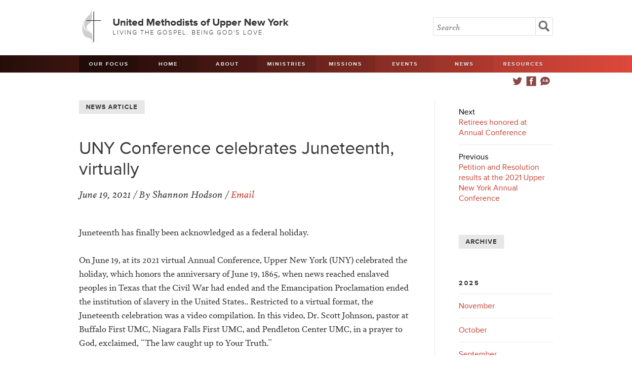

--- FILE ---
content_type: text/html; charset=UTF-8
request_url: https://www.unyumc.org/news/article/uny-conference-celebrates-juneteenth-virtually
body_size: 16681
content:
<!doctype html>

<html>
<head>

<title>UNY Conference celebrates Juneteenth, virtually</title>

<meta http-equiv="content-type" content="text/html; charset=utf-8">
<meta name="viewport" content="width=device-width, initial-scale=1.0, maximum-scale=1.0, minimum-scale=1.0">

<link rel="stylesheet" type="text/css" media="all" href="//www.unyumc.org/css/base.css" >
<link rel="stylesheet" type="text/css" media="all" href="//www.unyumc.org/css/11.css" >
<script type="text/javascript" src="//use.typekit.net/qcr0fvj.js"></script>
<script type="text/javascript">try{Typekit.load();}catch(e){}</script>

<link rel="stylesheet" type="text/css" media="screen and (max-width: 870px)" href="//www.unyumc.org/css/870px.css" >
<link rel="stylesheet" type="text/css" media="screen and (max-width: 820px)" href="//www.unyumc.org/css/820px.css" >
<link rel="stylesheet" type="text/css" media="only screen and (min-device-width : 768px) and (max-device-width : 1024px) and (orientation : landscape)" href="//www.unyumc.org/css/820px.css" >
<link rel="stylesheet" type="text/css" media="screen and (max-width: 730px)" href="//www.unyumc.org/css/730px.css" >
<link rel="stylesheet" type="text/css" media="screen and (max-width: 580px)" href="//www.unyumc.org/css/580px.css" >
<link rel="stylesheet" type="text/css" media="screen and (max-width: 335px)" href="//www.unyumc.org/css/335px.css" >

<script type="text/javascript" src="//ajax.googleapis.com/ajax/libs/jquery/1.7.1/jquery.min.js"></script>
<script src="//www.unyumc.org/js/pikabu.min.js"></script>
<script src="//www.unyumc.org/js/jquery.fitvids.js"></script>

<!-- Go to www.addthis.com/dashboard to customize your tools -->
<script type="text/javascript" src="//s7.addthis.com/js/300/addthis_widget.js#pubid=ra-4ff342117acd4c8d"></script>


<script>
  $(document).ready(function(){
    // Target your .container, .wrapper, .post, etc.
    $(".vid").fitVids();
  });
</script>

<script>
$(function() {
  $('a[href*=#]:not([href=#])').click(function() {
    if (location.pathname.replace(/^\//,'') == this.pathname.replace(/^\//,'') && location.hostname == this.hostname) {
      var target = $(this.hash);
      target = target.length ? target : $('[name=' + this.hash.slice(1) +']');
      if (target.length) {
        $('html,body').animate({
          scrollTop: target.offset().top
        }, 1000);
        return false;
      }
    }
  });
});
</script>

<style>
.of_item_mobile{
	white-space: nowrap;
    text-transform: uppercase;
    font-weight: 600;
    font-size: 13px;
    color: #e8e7e7;
    text-shadow: 0 1px 1px rgb(0 0 0 / 22%);
    width: auto !important;
    line-height: 39px;
    margin-right: 12px;
}
@media (min-width: 821px){
	.desktop_hidden{ display:none !important;}   
}

@media (max-width: 820.98px){
	.hidden_mobile{ display:none !important;}   
}

@media (max-width: 479.98px){
	nav .icon {
    	width: 60%;
	}
}
</style>

<meta name="google-translate-customization" content="bd3e45688221901a-5c29437846927918-g379c1f216a9d03e2-12"></meta>




</head>

<body ontouchstart="">
<!-- the left sidebar -->
    <div class="m-pikabu-sidebar m-pikabu-left">
        <a href="#" onclick="pikabu.closeSidebars();" class="closenav">Close <em>X</em></a>
        	<li class="hidden_mobile"><a href="https://www.unyumc.org/about/our-focus">Our Focus</a></li>
	<li><a href="https://www.unyumc.org/">Home</a></li>
	<li><a href="#">About</a>
		<ul class="hidden">
			<li><a href="https://www.unyumc.org/about/about-us" >About Us</a></li>
			<li><a href="https://www.unyumc.org/resources/2025-strategic-visioning-and-planning-process" >2025 Visioning Process</a></li>
			<li><a href="https://www.unyumc.org/about/contact-us" >Contact Us</a></li>
			<li><a href="https://www.unyumc.org/about/agencies-of-the-united-methodist-church" >Agencies of The United Methodist Church</a></li>
			<li><a href="https://www.unyumc.org/about/bishop-hector-a.-burgos-nunez" >Bishop Héctor A. Burgos Núñez</a></li>
			<li><a href="https://www.unyumc.org/about/conference-staff" >Conference Staff</a></li>
			<li><a href="https://www.unyumc.org/about/districts" >Districts</a></li>
			<li><a href="https://www.unyumc.org/about/missional-excellence-team" >Missional Excellence Team</a></li>
			<li><a href="https://www.unyumc.org/about/compelling-preaching-initiative" >Compelling Preaching Initiative</a></li>
			<li><a href="https://www.unyumc.org/about/benefits-administrative-services" >Benefits and Administrative Services</a></li>
			<li><a href="https://www.unyumc.org/about/communications" >Communications</a></li>
			<li><a href="https://www.unyumc.org/about/digital-discipleship" >Digital Discipleship</a></li>
			<li><a href="https://www.unyumc.org/about/finance" >Finance</a></li>
			<li><a href="https://www.unyumc.org/about/clergy-wellness" >Clergy Wellness</a></li>
			<li><a href="https://www.unyumc.org/about/journey" >Journey</a></li>
			<li><a href="https://www.unyumc.org/about/clt" >Conference Leadership Team (CLT)</a></li>
			<li><a href="https://www.unyumc.org/about/jobs" >Job Opportunities</a></li>
			<li><a href="https://www.unyumc.org/about/privacy-policy" >Privacy Policy</a></li>
		</ul></li>
			<li><a href="">Ministries</a>
		<ul class="hidden">
					<li><a href="https://www.unyumc.org/resources/accessibility" >Accessibility</a></li>
			<li><a href="https://www.unyumc.org/ministries/bom" >Board of Ordained Ministry</a></li>
			<li><a href="https://www.unyumc.org/about/crm" >Camp and Retreat Ministry (CRM)</a></li>
			<li><a href="https://www.unyumc.org/ministries/ccym" >Conference Council on Youth Ministry (CCYM)</a></li>
			<li><a href="https://www.unyumc.org/ministries/college" >College Ministry</a></li>
			<li><a href="https://www.unyumc.org/ministries/conam" >Committee on Native American Ministries (CONAM)</a></li>
<li><a href="https://www.unyumc.org/ministries/corr/inr" >Conference Commission on Religion and Race (CCORR)/Imagine No Racism (INR)</a></li>
			<li><a href="https://www.unyumc.org/ministries/cosrow" >Conference Commission on the Status and Role of Women (COSROW)</a></li>
			<li><a href="https://www.unyumc.org/ministries/upper-new-york-creation-justice" >Creation Justice</a></li>
			<li><a href="https://www.unyumc.org/ministries/global-ministries-team" >Global Ministries Team</a></li>
			<li><a href="https://www.unyumc.org/ministries/lay" >Lay Ministry</a></li>
			<li><a href="https://www.unyumc.org/ministries/new-faith-communities" >New Faith Communities</a></li>
			<li><a href="https://www.unyumc.org/ministries/safe-haven-congregations" >Safe Haven Congregations</a></li>
	<li><a href="https://www.unyumc.org/resources/safe-sanctuaries" >Safe Sanctuaries</a></li>
			<li><a href="https://www.unyumc.org/ministries/social-holiness" >Social Holiness (Church &amp Society)</a></li>
			<li><a href="https://www.unyumc.org/ministries/spiritual-life" >Spiritual Life</a></li>
			<li><a href="https://www.unyumc.org/ministries/umm" >United Methodist Men (UMM)</a></li>
			<li><a href="https://www.unyumc.org/ministries/umw" >United Women in Faith (formerly UMW)</a></li>
			<li><a href="https://www.unyumc.org/ministries/palestine-israel-task-force" >UNY Task Force for Palestine-Israel</a></li>
		</ul></li>
	<li><a href="">Missions</a>
	<ul class="hidden">
	<li><a href="https://www.unyumc.org/mission/conference-advance-specials" >Conference Advance Specials</a></li>
	<li><a href="https://www.unyumc.org/mission/engage-fund" >Engage Fund</a></li>
		<li><a href="https://www.unyumc.org/mission/africa-university" >Africa University</a></li>
	   			<li><a href="https://www.unyumc.org/mission/disaster-response" >Disaster Response</a></li>
				<li><a href="https://www.unyumc.org/mission/missionaries" >Missionaries</a></li>
			<li><a href="https://www.unyumc.org/mission/red-bird-mission" >Red Bird Mission</a></li>
			<li><a href="https://www.unyumc.org/mission/special-sundays" >Special Sundays</a></li>
			<li><a href="https://www.unyumc.org/mission/mission-central" >UNY Mission Central HUB</a></li>
			<li><a href="https://www.unyumc.org/mission/vim" >Volunteers-in-Mission (VIM)</a></li>
                     </ul></li>
	<li><a href="">Events</a>
	<ul class="hidden">
			<li><a href="https://www.unyumc.org/events/calendar/2025-11" >Calendar</a></li>
			<li><a href="https://www.unyumc.org/events/wesley-heritage-tour-2026" >Wesley Heritage Tour 2026</a></li>		
		<li><a href="https://www.unyumc.org/events/2025-annual-conference" >2025 Annual Conference</a></li>
	<li><a href="https://www.unyumc.org/events/lay-courses" >Lay Servant Courses</a></li>
			<li><a href="https://www.unyumc.org/events/uny-meetings" >UNY Meetings</a></li>
		</ul></li>
	<li><a href="">News</a>
		<ul class="hidden">
			<li><a href="https://www.unyumc.org/news/stories" >News Stories</a></li>
			<li><a href="https://www.unyumc.org/news/podcasts" >Podcasts</a></li>
			<li><a href="https://www.unyumc.org/news/beyond-the-pews" >Beyond the Pews</a></li>
			<li><a href="https://www.unyumc.org/news/weekly-digest" >Weekly Digest</a></li>
			<li><a href="https://www.unyumc.org/news/advocate" >Advocate</a></li>
			<li><a href="https://www.unyumc.org/news/connect" >Connect with UNY</a></li>
			<li><a href="https://www.unyumc.org/news/classifieds" >Classifieds</a></li>
         <li><a href="https://www.unyumc.org/about/the-bridge" >The Bridge</a></li>
		</ul></li>
	<li><a href="">Resources</a>
	<ul class="hidden">
			<li><a href="https://www.unyumc.org/resources/clergy-directory" >Clergy Directory</a></li>
			<li><a href="https://www.unyumc.org/resources/retired-clergy-directory" >Retired Clergy Directory</a></li>
			<li><a href="https://www.unyumc.org/resources/church-directory" >Church Directory</a></li>
			<li><a href="https://www.unyumc.org/resources/new-faith-communities-directory" >New Faith Communities Directory</a></li>
			<li><a href="https://www.unyumc.org/news/disaffiliated-churches" >Disaffiliated Churches</a></li>
			<li><a href="https://www.unyumc.org/resources/buffalo-10-scholarship" >Buffalo 10 Scholarship</a></li>
			<li><a href="https://www.unyumc.org/events/journals" >Journals</a></li>
			<li><a href="https://www.unyumc.org/resources/human-sexuality-resources" >Human Sexuality Resources</a></li>
			<li><a href="https://www.unyumc.org/resources/uny-sermon-bank" >Sermon Bank</a></li>
			<li><a href="https://www.unyumc.org/resources/together-resources" >Together Resources</a></li>
			<li><a href="https://www.unyumc.org/resources/church-chat-resource-library" >Church Chat Resource Library</a></li>
			<li><a href="https://www.unyumc.org/resources/forms" >Forms</a></li>
			<li><a href="https://www.unyumc.org/ministries/course-of-study-satellite-school" >Course of Study Satellite School</a></li>
			<li><a href="https://www.unyumc.org/resources/amplify-media-resources" >Amplify Media Resources</a></li>
			<li><a href="https://www.unyumc.org/resources/portico" >Portico</a></li>
			<li><a href="https://www.unyumc.org/resources/board-of-trustees" >Board of Trustees</a></li>
			<li><a href="https://www.unyumc.org/resources/church-trustees-and-church-council-resources" >Church Trustees and Church Council Resources</a></li>
			<li><a href="https://www.unyumc.org/resources/UNY-Acronyms" >UNY Acronyms</a></li>
			<li><a href="https://www.unyumc.org/resources/graphics" >Graphics Resources</a></li>
            <li><a href="https://www.unyumc.org/resources/team-leader-contact-information" >Team Leader Contact Information</a></li>
			<li><a href="https://www.unyumc.org/resources/opportunities-to-serve" >Opportunities to Serve</a></li>
			<li><a href="https://www.unyumc.org/resources/uny-archives-and-history" >UNY Archives and History</a></li>
			</ul>
			</li>
	
	
	<div class="icon">
		<a href="#" title="Translate" onclick="pikabu.openSidebar('right');"><svg xmlns="http://www.w3.org/2000/svg" viewBox="0 0 512 512"><path d="M301.773 241.982c0.554 8.4 1.5 16.1 2.8 23.1 C286.874 268.3 286.2 250.8 301.8 241.982z M176.361 237.893h28.63l-14.25-40.882L176.361 237.893z M321.383 235.9 c0.293 6.7 0.8 13 1.6 18.71c5.199-5.375 9.277-12.213 12.379-19.083C330.909 235.2 326.1 235.3 321.4 235.931z M462 238.783c0 104.894-115.562 202.853-274.119 163.914C159.083 420.5 95.6 438.5 50.9 446.6 C67.583 413.5 86.1 368 85.1 336.276C62.684 309.2 50 274.3 50 238.783c0-100.183 97.19-173.431 206-173.431 C364.132 65.4 462 138.1 462 238.783z M246.479 285.55l-44.018-114.286h-23.117L135.485 285.55h23.937l10.382-29.285h41.579 l10.382 29.285H246.479z M361.08 221.969c1.119-4.321 1.781-7.561 2.402-10.758l-19.523-3.803c-0.32 1.637-0.905 4.734-1.953 8.9 c-6.586-0.961-13.598-1.084-20.701-0.363c0.163-4.766 0.455-9.441 0.869-13.934h21.809v-18.488h-19.189 c0.949-4.717 1.76-7.535 2.557-10.201l-19.061-5.694c-1.395 4.673-2.566 9.224-3.742 15.896h-21.76v18.488h19.387 c-0.514 5.982-0.824 12.176-0.921 18.443c-46.688 17.16-34.808 68.2 2.2 64.822c24.874-2.262 41.491-21.057 51.231-44.168 c10.063 5.8 14.3 15.6 10.5 24.6c-3.51 8.354-13.854 16.317-33.596 15.912v19.898c21.916 0.3 43.48-7.982 51.933-28.105 C391.758 253.7 382.3 232.2 361.1 221.969z"/></svg></a>
		<a href="https://www.facebook.com/uppernewyork" target="_blank"><svg xmlns="http://www.w3.org/2000/svg" viewBox="0 0 512 512" ><path d="M50.473 50v412h412V50H50.473z M324.215 160.658c0 0-22.893 0-31.988 0 c-11.291 0-13.645 4.625-13.645 16.309c0 9.7 0 28.2 0 28.227h45.633l-4.391 49.551h-41.242v148.03h-59.111V255.372h-30.74 v-50.178h30.74c0 0 0-7.215 0-39.517c0-37.087 19.832-56.452 63.818-56.452c7.205 0 40.9 0 40.9 0V160.658z"/></svg></a>
		<a href="https://twitter.com/uppernewyork" target="_blank"><svg xmlns="http://www.w3.org/2000/svg" viewBox="0 0 512 512"><path d="M462 128.223c-15.158 6.724-31.449 11.269-48.547 13.31c17.449-10.461 30.854-27.025 37.164-46.764 c-16.333 9.687-34.422 16.721-53.676 20.511c-15.418-16.428-37.386-26.691-61.698-26.691c-54.56 0-94.668 50.916-82.337 103.8 c-70.25-3.524-132.534-37.177-174.223-88.314c-22.142 37.983-11.485 87.7 26.2 112.85c-13.854-0.438-26.891-4.241-38.285-10.574 c-0.917 39.2 27.1 75.8 67.8 83.949c-11.896 3.237-24.926 3.978-38.17 1.447c10.754 33.6 42 58 79 58.7 C139.604 378.3 94.8 390.7 50 385.436c37.406 24 81.8 38 129.6 37.977c156.932 0 245.595-132.551 240.251-251.435 C436.339 160.1 450.7 145.2 462 128.223z"/></svg></a>
		<a class="desktop_hidden of_item_mobile" href="https://www.unyumc.org/about/our-focus">Our Focus</a>
	</div>
	



	
    </div>
    
    <!-- the right sidebar -->
    <div class="m-pikabu-sidebar m-pikabu-right">
        <a href="#" onclick="pikabu.closeSidebars();" class="closenav"><em>X</em></a>
         
		<div id="google_translate_element"><h3>Translate <em><svg xmlns="http://www.w3.org/2000/svg" viewBox="0 0 512 512"><path d="M301.773 241.982c0.554 8.4 1.5 16.1 2.8 23.1 C286.874 268.3 286.2 250.8 301.8 241.982z M176.361 237.893h28.63l-14.25-40.882L176.361 237.893z M321.383 235.9 c0.293 6.7 0.8 13 1.6 18.71c5.199-5.375 9.277-12.213 12.379-19.083C330.909 235.2 326.1 235.3 321.4 235.931z M462 238.783c0 104.894-115.562 202.853-274.119 163.914C159.083 420.5 95.6 438.5 50.9 446.6 C67.583 413.5 86.1 368 85.1 336.276C62.684 309.2 50 274.3 50 238.783c0-100.183 97.19-173.431 206-173.431 C364.132 65.4 462 138.1 462 238.783z M246.479 285.55l-44.018-114.286h-23.117L135.485 285.55h23.937l10.382-29.285h41.579 l10.382 29.285H246.479z M361.08 221.969c1.119-4.321 1.781-7.561 2.402-10.758l-19.523-3.803c-0.32 1.637-0.905 4.734-1.953 8.9 c-6.586-0.961-13.598-1.084-20.701-0.363c0.163-4.766 0.455-9.441 0.869-13.934h21.809v-18.488h-19.189 c0.949-4.717 1.76-7.535 2.557-10.201l-19.061-5.694c-1.395 4.673-2.566 9.224-3.742 15.896h-21.76v18.488h19.387 c-0.514 5.982-0.824 12.176-0.921 18.443c-46.688 17.16-34.808 68.2 2.2 64.822c24.874-2.262 41.491-21.057 51.231-44.168 c10.063 5.8 14.3 15.6 10.5 24.6c-3.51 8.354-13.854 16.317-33.596 15.912v19.898c21.916 0.3 43.48-7.982 51.933-28.105 C391.758 253.7 382.3 232.2 361.1 221.969z"/></svg></em></h3></div><script type="text/javascript">
		function googleTranslateElementInit() {
		new google.translate.TranslateElement({pageLanguage: 'en'}, 'google_translate_element');
		}
		</script><script type="text/javascript" src="//translate.google.com/translate_a/element.js?cb=googleTranslateElementInit"></script>
		
		<p class="close_translate"><a href="#" onclick="pikabu.closeSidebars();">Close</a></p>
    </div>

<div class="m-pikabu-container">

<header>
<div class="container">
<h1><span><svg xmlns="http://www.w3.org/2000/svg" viewBox="0 0 496.905 679.35"><g display="none"><g display="inline"><g><g><defs><rect width="48.5" height="48.5"/></defs><clipPath><use xlink:href="#SVGID_1_" overflow="visible"/></clipPath><path clip-path="url(#SVGID_2_)" d="M48.759 48.759h-49v-49h49V48.759z M1.66 46.857h45.197V1.66H1.66V46.857z"/><rect x="23.3" y="-9.1" transform="matrix(0.7071 0.7071 -0.7071 0.7071 24.2818 -9.9939)" clip-path="url(#SVGID_2_)" width="1.9" height="66.8"/><rect x="-9.2" y="23.4" transform="matrix(0.7071 0.7071 -0.7071 0.7071 24.2804 -9.9944)" clip-path="url(#SVGID_2_)" width="66.8" height="1.9"/></g><g><defs><rect y="48.5" width="48.5" height="48.5"/></defs><clipPath><use xlink:href="#SVGID_3_" overflow="visible"/></clipPath><path clip-path="url(#SVGID_4_)" d="M48.759 97.279h-49v-49h49V97.279z M1.66 95.377h45.197V50.18H1.66V95.377z"/><rect x="23.3" y="39.4" transform="matrix(0.707 0.7072 -0.7072 0.707 58.602 4.2231)" clip-path="url(#SVGID_4_)" width="1.9" height="66.8"/><rect x="-9.2" y="71.9" transform="matrix(0.7071 0.7071 -0.7071 0.7071 58.5896 4.2169)" clip-path="url(#SVGID_4_)" width="66.8" height="1.9"/></g><g><defs><rect y="97" width="48.5" height="48.5"/></defs><clipPath><use xlink:href="#SVGID_5_" overflow="visible"/></clipPath><path clip-path="url(#SVGID_6_)" d="M48.759 145.795h-49v-49h49V145.795z M1.66 143.894h45.197V98.697H1.66V143.894z"/><rect x="23.3" y="88" transform="matrix(0.7071 0.7071 -0.7071 0.7071 92.8974 18.4276)" clip-path="url(#SVGID_6_)" width="1.9" height="66.8"/><rect x="-9.2" y="120.4" transform="matrix(0.7071 0.7071 -0.7071 0.7071 92.8961 18.4271)" clip-path="url(#SVGID_6_)" width="66.8" height="1.9"/></g></g><g><g><defs><rect x="48.5" width="48.5" height="48.5"/></defs><clipPath><use xlink:href="#SVGID_7_" overflow="visible"/></clipPath><path clip-path="url(#SVGID_8_)" d="M97.279 48.759h-49v-49h49V48.759z M50.18 46.857h45.197V1.66H50.18V46.857z"/><rect x="71.8" y="-9.1" transform="matrix(0.7072 0.707 -0.707 0.7072 38.48 -44.2955)" clip-path="url(#SVGID_8_)" width="1.9" height="66.8"/><rect x="39.3" y="23.4" transform="matrix(0.7071 0.7071 -0.7071 0.7071 38.4934 -44.3033)" clip-path="url(#SVGID_8_)" width="66.8" height="1.9"/></g><g><defs><rect x="48.5" y="48.5" width="48.5" height="48.5"/></defs><clipPath><use xlink:href="#SVGID_9_" overflow="visible"/></clipPath><path clip-path="url(#SVGID_10_)" d="M97.279 97.279h-49v-49h49V97.279z M50.18 95.377h45.197V50.18H50.18V95.377z"/><rect x="71.8" y="39.4" transform="matrix(0.7071 0.7071 -0.7071 0.7071 72.8003 -30.0909)" clip-path="url(#SVGID_10_)" width="1.9" height="66.8"/><rect x="39.3" y="71.9" transform="matrix(0.7071 0.7071 -0.7071 0.7071 72.804 -30.091)" clip-path="url(#SVGID_10_)" width="66.8" height="1.9"/></g><g><defs><rect x="48.5" y="97" width="48.5" height="48.5"/></defs><clipPath><use xlink:href="#SVGID_11_" overflow="visible"/></clipPath><path clip-path="url(#SVGID_12_)" d="M97.279 145.795h-49v-49h49V145.795z M50.18 143.894h45.197V98.697H50.18V143.894z"/><rect x="71.8" y="88" transform="matrix(0.7072 0.707 -0.707 0.7072 107.0832 -15.8864)" clip-path="url(#SVGID_12_)" width="1.9" height="66.8"/><rect x="39.3" y="120.4" transform="matrix(0.7071 0.7071 -0.7071 0.7071 107.1119 -15.8795)" clip-path="url(#SVGID_12_)" width="66.8" height="1.9"/></g></g><g><g><defs><rect x="97" width="48.5" height="48.5"/></defs><clipPath><use xlink:href="#SVGID_13_" overflow="visible"/></clipPath><path clip-path="url(#SVGID_14_)" d="M145.795 48.759h-49v-49h49V48.759z M98.697 46.857h45.197V1.66H98.697V46.857z"/><rect x="120.3" y="-9.1" transform="matrix(0.7071 0.7071 -0.7071 0.7071 52.7032 -78.6093)" clip-path="url(#SVGID_14_)" width="1.9" height="66.8"/><rect x="87.8" y="23.4" transform="matrix(0.7071 0.7071 -0.7071 0.7071 52.702 -78.6098)" clip-path="url(#SVGID_14_)" width="66.8" height="1.9"/></g><g><defs><rect x="97" y="48.5" width="48.5" height="48.5"/></defs><clipPath><use xlink:href="#SVGID_15_" overflow="visible"/></clipPath><path clip-path="url(#SVGID_16_)" d="M145.795 97.279h-49v-49h49V97.279z M98.697 95.377h45.197V50.18H98.697V95.377z"/><rect x="120.3" y="39.4" transform="matrix(0.707 0.7072 -0.7072 0.707 87.0359 -64.4048)" clip-path="url(#SVGID_16_)" width="1.9" height="66.8"/><rect x="87.8" y="71.9" transform="matrix(0.7071 0.7071 -0.7071 0.7071 87.0117 -64.3987)" clip-path="url(#SVGID_16_)" width="66.8" height="1.9"/></g><g><defs><rect x="97" y="97" width="48.5" height="48.5"/></defs><clipPath><use xlink:href="#SVGID_17_" overflow="visible"/></clipPath><path clip-path="url(#SVGID_18_)" d="M145.795 145.795h-49v-49h49V145.795z M98.697 143.894h45.197V98.697H98.697V143.894z"/><rect x="120.3" y="88" transform="matrix(0.7071 0.7071 -0.7071 0.7071 121.3188 -50.1878)" clip-path="url(#SVGID_18_)" width="1.9" height="66.8"/><rect x="87.8" y="120.4" transform="matrix(0.7071 0.7071 -0.7071 0.7071 121.3185 -50.1883)" clip-path="url(#SVGID_18_)" width="66.8" height="1.9"/></g></g></g><g display="inline"><g><g><defs><rect x="351.4" width="48.5" height="48.5"/></defs><clipPath><use xlink:href="#SVGID_19_" overflow="visible"/></clipPath><path clip-path="url(#SVGID_20_)" d="M400.108 48.759h-49.001v-49h49.001V48.759z M353.01 46.857h45.197V1.66H353.01V46.857z"/><rect x="374.6" y="-9.1" transform="matrix(0.7071 0.7071 -0.7071 0.7071 127.1897 -258.4356)" clip-path="url(#SVGID_20_)" width="1.9" height="66.8"/><rect x="342.2" y="23.4" transform="matrix(0.7071 0.7071 -0.7071 0.7071 127.187 -258.4348)" clip-path="url(#SVGID_20_)" width="66.8" height="1.9"/></g><g><defs><rect x="351.4" y="48.5" width="48.5" height="48.5"/></defs><clipPath><use xlink:href="#SVGID_21_" overflow="visible"/></clipPath><path clip-path="url(#SVGID_22_)" d="M400.108 97.279h-49.001v-49h49.001V97.279z M353.01 95.377h45.197V50.18H353.01V95.377z"/><rect x="374.6" y="39.4" transform="matrix(0.707 0.7072 -0.7072 0.707 161.5551 -244.2637)" clip-path="url(#SVGID_22_)" width="1.9" height="66.8"/><rect x="342.2" y="71.9" transform="matrix(0.7071 0.7071 -0.7071 0.7071 161.4975 -244.2248)" clip-path="url(#SVGID_22_)" width="66.8" height="1.9"/></g><g><defs><rect x="351.4" y="97" width="48.5" height="48.5"/></defs><clipPath><use xlink:href="#SVGID_23_" overflow="visible"/></clipPath><path clip-path="url(#SVGID_24_)" d="M400.108 145.795h-49.001v-49h49.001V145.795z M353.01 143.894h45.197V98.697H353.01 V143.894z"/><rect x="374.6" y="88" transform="matrix(0.7071 0.7071 -0.7071 0.7071 195.8053 -230.0141)" clip-path="url(#SVGID_24_)" width="1.9" height="66.8"/><rect x="342.2" y="120.4" transform="matrix(0.7071 0.7071 -0.7071 0.7071 195.8041 -230.0146)" clip-path="url(#SVGID_24_)" width="66.8" height="1.9"/></g></g><g><g><defs><rect x="399.9" width="48.5" height="48.5"/></defs><clipPath><use xlink:href="#SVGID_25_" overflow="visible"/></clipPath><path clip-path="url(#SVGID_26_)" d="M448.628 48.759h-49v-49h49V48.759z M401.529 46.857h45.197V1.66h-45.197V46.857z"/><rect x="423.1" y="-9.1" transform="matrix(0.7071 0.7071 -0.7071 0.7071 141.4004 -292.7434)" clip-path="url(#SVGID_26_)" width="1.9" height="66.8"/><rect x="390.7" y="23.4" transform="matrix(0.7071 0.7071 -0.7071 0.7071 141.4107 -292.7542)" clip-path="url(#SVGID_26_)" width="66.8" height="1.9"/></g><g><defs><rect x="399.9" y="48.5" width="48.5" height="48.5"/></defs><clipPath><use xlink:href="#SVGID_27_" overflow="visible"/></clipPath><path clip-path="url(#SVGID_28_)" d="M448.628 97.279h-49v-49h49V97.279z M401.529 95.377h45.197V50.18h-45.197V95.377z"/><rect x="423.1" y="39.4" transform="matrix(0.707 0.7072 -0.7072 0.707 175.7721 -278.5778)" clip-path="url(#SVGID_28_)" width="1.9" height="66.8"/><rect x="390.7" y="71.9" transform="matrix(0.7071 0.7071 -0.7071 0.7071 175.7227 -278.5429)" clip-path="url(#SVGID_28_)" width="66.8" height="1.9"/></g><g><defs><rect x="399.9" y="97" width="48.5" height="48.5"/></defs><clipPath><use xlink:href="#SVGID_29_" overflow="visible"/></clipPath><path clip-path="url(#SVGID_30_)" d="M448.628 145.795h-49v-49h49V145.795z M401.529 143.894h45.197V98.697h-45.197V143.894z"/><rect x="423.1" y="88" transform="matrix(0.7071 0.7071 -0.7071 0.7071 210.016 -264.3219)" clip-path="url(#SVGID_30_)" width="1.9" height="66.8"/><rect x="390.7" y="120.4" transform="matrix(0.7071 0.7071 -0.7071 0.7071 210.0308 -264.3312)" clip-path="url(#SVGID_30_)" width="66.8" height="1.9"/></g></g><g><g><defs><rect x="448.4" width="48.5" height="48.5"/></defs><clipPath><use xlink:href="#SVGID_31_" overflow="visible"/></clipPath><path clip-path="url(#SVGID_32_)" d="M497.146 48.759h-49.001v-49h49.001V48.759z M450.046 46.857h45.197V1.66h-45.197V46.857z"/><rect x="471.6" y="-9.1" transform="matrix(0.7071 0.7071 -0.7071 0.7071 155.6112 -327.0512)" clip-path="url(#SVGID_32_)" width="1.9" height="66.8"/><rect x="439.2" y="23.4" transform="matrix(0.7071 0.7071 -0.7071 0.7071 155.6082 -327.0501)" clip-path="url(#SVGID_32_)" width="66.8" height="1.9"/></g><g><defs><rect x="448.4" y="48.5" width="48.5" height="48.5"/></defs><clipPath><use xlink:href="#SVGID_33_" overflow="visible"/></clipPath><path clip-path="url(#SVGID_34_)" d="M497.146 97.279h-49.001v-49h49.001V97.279z M450.046 95.377h45.197V50.18h-45.197V95.377z "/><rect x="471.6" y="39.4" transform="matrix(0.707 0.7072 -0.7072 0.707 189.989 -312.8918)" clip-path="url(#SVGID_34_)" width="1.9" height="66.8"/><rect x="439.2" y="71.9" transform="matrix(0.7071 0.7071 -0.7071 0.7071 189.919 -312.8404)" clip-path="url(#SVGID_34_)" width="66.8" height="1.9"/></g><g><defs><rect x="448.4" y="97" width="48.5" height="48.5"/></defs><clipPath><use xlink:href="#SVGID_35_" overflow="visible"/></clipPath><path clip-path="url(#SVGID_36_)" d="M497.146 145.795h-49.001v-49h49.001V145.795z M450.046 143.894h45.197V98.697h-45.197 V143.894z"/><rect x="471.6" y="88" transform="matrix(0.7071 0.7071 -0.7071 0.7071 224.2268 -298.6297)" clip-path="url(#SVGID_36_)" width="1.9" height="66.8"/><rect x="439.2" y="120.4" transform="matrix(0.7071 0.7071 -0.7071 0.7071 224.2256 -298.6302)" clip-path="url(#SVGID_36_)" width="66.8" height="1.9"/></g></g></g><g display="inline"><g><g><defs><rect y="533.6" width="48.5" height="48.5"/></defs><clipPath><use xlink:href="#SVGID_37_" overflow="visible"/></clipPath><path clip-path="url(#SVGID_38_)" d="M48.759 582.313h-49v-49.001h49V582.313z M1.66 580.411h45.197v-45.196H1.66V580.411z"/><rect x="23.3" y="524.5" transform="matrix(0.7071 0.7071 -0.7071 0.7071 401.5617 146.2806)" clip-path="url(#SVGID_38_)" width="1.9" height="66.8"/><rect x="-9.2" y="556.9" transform="matrix(0.7071 0.7071 -0.7071 0.7071 401.5607 146.2802)" clip-path="url(#SVGID_38_)" width="66.8" height="1.9"/></g><g><defs><rect y="582.1" width="48.5" height="48.5"/></defs><clipPath><use xlink:href="#SVGID_39_" overflow="visible"/></clipPath><path clip-path="url(#SVGID_40_)" d="M48.759 630.833h-49v-49h49V630.833z M1.66 628.932h45.197v-45.197H1.66V628.932z"/><rect x="23.3" y="573" transform="matrix(0.7068 0.7074 -0.7074 0.7068 436.0318 160.641)" clip-path="url(#SVGID_40_)" width="1.9" height="66.8"/><rect x="-9.2" y="605.4" transform="matrix(0.7071 0.7071 -0.7071 0.7071 435.8698 160.4915)" clip-path="url(#SVGID_40_)" width="66.8" height="1.9"/></g><g><defs><rect y="630.6" width="48.5" height="48.5"/></defs><clipPath><use xlink:href="#SVGID_41_" overflow="visible"/></clipPath><path clip-path="url(#SVGID_42_)" d="M48.759 679.35h-49v-49h49V679.35z M1.66 677.448h45.197v-45.197H1.66V677.448z"/><rect x="23.3" y="621.5" transform="matrix(0.7071 0.7071 -0.7071 0.7071 470.1773 174.7021)" clip-path="url(#SVGID_42_)" width="1.9" height="66.8"/><rect x="-9.2" y="654" transform="matrix(0.7071 0.7071 -0.7071 0.7071 470.1763 174.7017)" clip-path="url(#SVGID_42_)" width="66.8" height="1.9"/></g></g><g><g><defs><rect x="48.5" y="533.6" width="48.5" height="48.5"/></defs><clipPath><use xlink:href="#SVGID_43_" overflow="visible"/></clipPath><path clip-path="url(#SVGID_44_)" d="M97.279 582.313h-49v-49.001h49V582.313z M50.18 580.411h45.197v-45.196H50.18V580.411z"/><rect x="71.8" y="524.5" transform="matrix(0.7072 0.707 -0.707 0.7072 415.6915 111.9105)" clip-path="url(#SVGID_44_)" width="1.9" height="66.8"/><rect x="39.3" y="556.9" transform="matrix(0.7071 0.7071 -0.7071 0.7071 415.7876 111.9847)" clip-path="url(#SVGID_44_)" width="66.8" height="1.9"/></g><g><defs><rect x="48.5" y="582.1" width="48.5" height="48.5"/></defs><clipPath><use xlink:href="#SVGID_45_" overflow="visible"/></clipPath><path clip-path="url(#SVGID_46_)" d="M97.279 630.833h-49v-49h49V630.833z M50.18 628.932h45.197v-45.197H50.18V628.932z"/><rect x="71.8" y="573" transform="matrix(0.707 0.7072 -0.7072 0.707 450.1678 126.2522)" clip-path="url(#SVGID_46_)" width="1.9" height="66.8"/><rect x="39.3" y="605.4" transform="matrix(0.7071 0.7071 -0.7071 0.7071 450.098 126.1973)" clip-path="url(#SVGID_46_)" width="66.8" height="1.9"/></g><g><defs><rect x="48.5" y="630.6" width="48.5" height="48.5"/></defs><clipPath><use xlink:href="#SVGID_47_" overflow="visible"/></clipPath><path clip-path="url(#SVGID_48_)" d="M97.279 679.35h-49v-49h49V679.35z M50.18 677.448h45.197v-45.197H50.18V677.448z"/><rect x="71.8" y="621.5" transform="matrix(0.7072 0.707 -0.707 0.7072 484.2946 140.3195)" clip-path="url(#SVGID_48_)" width="1.9" height="66.8"/><rect x="39.3" y="654" transform="matrix(0.7071 0.7071 -0.7071 0.7071 484.4057 140.4088)" clip-path="url(#SVGID_48_)" width="66.8" height="1.9"/></g></g><g><g><defs><rect x="97" y="533.6" width="48.5" height="48.5"/></defs><clipPath><use xlink:href="#SVGID_49_" overflow="visible"/></clipPath><path clip-path="url(#SVGID_50_)" d="M145.795 582.313h-49v-49.001h49V582.313z M98.697 580.411h45.197v-45.196H98.697V580.411z "/><rect x="120.3" y="524.5" transform="matrix(0.7071 0.7071 -0.7071 0.7071 429.9832 77.6652)" clip-path="url(#SVGID_50_)" width="1.9" height="66.8"/><rect x="87.8" y="556.9" transform="matrix(0.7071 0.7071 -0.7071 0.7071 429.9846 77.6663)" clip-path="url(#SVGID_50_)" width="66.8" height="1.9"/></g><g><defs><rect x="97" y="582.1" width="48.5" height="48.5"/></defs><clipPath><use xlink:href="#SVGID_51_" overflow="visible"/></clipPath><path clip-path="url(#SVGID_52_)" d="M145.795 630.833h-49v-49h49V630.833z M98.697 628.932h45.197v-45.197H98.697V628.932z"/><rect x="120.3" y="573" transform="matrix(0.7068 0.7074 -0.7074 0.7068 464.4782 92.0007)" clip-path="url(#SVGID_52_)" width="1.9" height="66.8"/><rect x="87.8" y="605.4" transform="matrix(0.7071 0.7071 -0.7071 0.7071 464.2939 91.8778)" clip-path="url(#SVGID_52_)" width="66.8" height="1.9"/></g><g><defs><rect x="97" y="630.6" width="48.5" height="48.5"/></defs><clipPath><use xlink:href="#SVGID_53_" overflow="visible"/></clipPath><path clip-path="url(#SVGID_54_)" d="M145.795 679.35h-49v-49h49V679.35z M98.697 677.448h45.197v-45.197H98.697V677.448z"/><rect x="120.3" y="621.5" transform="matrix(0.7071 0.7071 -0.7071 0.7071 498.5988 106.0867)" clip-path="url(#SVGID_54_)" width="1.9" height="66.8"/><rect x="87.8" y="654" transform="matrix(0.7071 0.7071 -0.7071 0.7071 498.6005 106.0882)" clip-path="url(#SVGID_54_)" width="66.8" height="1.9"/></g></g></g><g display="inline"><g><g><defs><rect x="351.4" y="533.6" width="48.5" height="48.5"/></defs><clipPath><use xlink:href="#SVGID_55_" overflow="visible"/></clipPath><path clip-path="url(#SVGID_56_)" d="M400.108 582.313h-49.001v-49.001h49.001V582.313z M353.01 580.411h45.197v-45.196H353.01 V580.411z"/><rect x="374.6" y="524.5" transform="matrix(0.7071 0.7071 -0.7071 0.7071 504.4696 -102.1611)" clip-path="url(#SVGID_56_)" width="1.9" height="66.8"/><rect x="342.2" y="556.9" transform="matrix(0.7071 0.7071 -0.7071 0.7071 504.4686 -102.1615)" clip-path="url(#SVGID_56_)" width="66.8" height="1.9"/></g><g><defs><rect x="351.4" y="582.1" width="48.5" height="48.5"/></defs><clipPath><use xlink:href="#SVGID_57_" overflow="visible"/></clipPath><path clip-path="url(#SVGID_58_)" d="M400.108 630.833h-49.001v-49h49.001V630.833z M353.01 628.932h45.197v-45.197H353.01 V628.932z"/><rect x="374.6" y="573" transform="matrix(0.7068 0.7074 -0.7074 0.7068 539.03 -87.8909)" clip-path="url(#SVGID_58_)" width="1.9" height="66.8"/><rect x="342.2" y="605.4" transform="matrix(0.7071 0.7071 -0.7071 0.7071 538.7778 -87.9502)" clip-path="url(#SVGID_58_)" width="66.8" height="1.9"/></g><g><defs><rect x="351.4" y="630.6" width="48.5" height="48.5"/></defs><clipPath><use xlink:href="#SVGID_59_" overflow="visible"/></clipPath><path clip-path="url(#SVGID_60_)" d="M400.108 679.35h-49.001v-49h49.001V679.35z M353.01 677.448h45.197v-45.197H353.01 V677.448z"/><rect x="374.6" y="621.5" transform="matrix(0.7071 0.7071 -0.7071 0.7071 573.0852 -73.7396)" clip-path="url(#SVGID_60_)" width="1.9" height="66.8"/><rect x="342.2" y="654" transform="matrix(0.7071 0.7071 -0.7071 0.7071 573.0842 -73.74)" clip-path="url(#SVGID_60_)" width="66.8" height="1.9"/></g></g><g><g><defs><rect x="399.9" y="533.6" width="48.5" height="48.5"/></defs><clipPath><use xlink:href="#SVGID_61_" overflow="visible"/></clipPath><path clip-path="url(#SVGID_62_)" d="M448.628 582.313h-49v-49.001h49V582.313z M401.529 580.411h45.197v-45.196h-45.197 V580.411z"/><rect x="423.1" y="524.5" transform="matrix(0.7071 0.7071 -0.7071 0.7071 518.6804 -136.4689)" clip-path="url(#SVGID_62_)" width="1.9" height="66.8"/><rect x="390.7" y="556.9" transform="matrix(0.7071 0.7071 -0.7071 0.7071 518.708 -136.4655)" clip-path="url(#SVGID_62_)" width="66.8" height="1.9"/></g><g><defs><rect x="399.9" y="582.1" width="48.5" height="48.5"/></defs><clipPath><use xlink:href="#SVGID_63_" overflow="visible"/></clipPath><path clip-path="url(#SVGID_64_)" d="M448.628 630.833h-49v-49h49V630.833z M401.529 628.932h45.197v-45.197h-45.197V628.932z"/><rect x="423.1" y="573" transform="matrix(0.7068 0.7074 -0.7074 0.7068 553.2532 -122.2112)" clip-path="url(#SVGID_64_)" width="1.9" height="66.8"/><rect x="390.7" y="605.4" transform="matrix(0.7071 0.7071 -0.7071 0.7071 553.0187 -122.2527)" clip-path="url(#SVGID_64_)" width="66.8" height="1.9"/></g><g><defs><rect x="399.9" y="630.6" width="48.5" height="48.5"/></defs><clipPath><use xlink:href="#SVGID_65_" overflow="visible"/></clipPath><path clip-path="url(#SVGID_66_)" d="M448.628 679.35h-49v-49h49V679.35z M401.529 677.448h45.197v-45.197h-45.197V677.448z"/><rect x="423.1" y="621.5" transform="matrix(0.7071 0.7071 -0.7071 0.7071 587.296 -108.0474)" clip-path="url(#SVGID_66_)" width="1.9" height="66.8"/><rect x="390.7" y="654" transform="matrix(0.7071 0.7071 -0.7071 0.7071 587.3265 -108.0411)" clip-path="url(#SVGID_66_)" width="66.8" height="1.9"/></g></g><g><g><defs><rect x="448.4" y="533.6" width="48.5" height="48.5"/></defs><clipPath><use xlink:href="#SVGID_67_" overflow="visible"/></clipPath><path clip-path="url(#SVGID_68_)" d="M497.146 582.313h-49.001v-49.001h49.001V582.313z M450.046 580.411h45.197v-45.196 h-45.197V580.411z"/><rect x="471.6" y="524.5" transform="matrix(0.7071 0.7071 -0.7071 0.7071 532.8911 -170.7767)" clip-path="url(#SVGID_68_)" width="1.9" height="66.8"/><rect x="439.2" y="556.9" transform="matrix(0.7071 0.7071 -0.7071 0.7071 532.8901 -170.7771)" clip-path="url(#SVGID_68_)" width="66.8" height="1.9"/></g><g><defs><rect x="448.4" y="582.1" width="48.5" height="48.5"/></defs><clipPath><use xlink:href="#SVGID_69_" overflow="visible"/></clipPath><path clip-path="url(#SVGID_70_)" d="M497.146 630.833h-49.001v-49h49.001V630.833z M450.046 628.932h45.197v-45.197h-45.197 V628.932z"/><rect x="471.6" y="573" transform="matrix(0.7068 0.7074 -0.7074 0.7068 567.4764 -156.5314)" clip-path="url(#SVGID_70_)" width="1.9" height="66.8"/><rect x="439.2" y="605.4" transform="matrix(0.7071 0.7071 -0.7071 0.7071 567.1993 -156.5658)" clip-path="url(#SVGID_70_)" width="66.8" height="1.9"/></g><g><defs><rect x="448.4" y="630.6" width="48.5" height="48.5"/></defs><clipPath><use xlink:href="#SVGID_71_" overflow="visible"/></clipPath><path clip-path="url(#SVGID_72_)" d="M497.146 679.35h-49.001v-49h49.001V679.35z M450.046 677.448h45.197v-45.197h-45.197 V677.448z"/><rect x="471.6" y="621.5" transform="matrix(0.7071 0.7071 -0.7071 0.7071 601.5067 -142.3552)" clip-path="url(#SVGID_72_)" width="1.9" height="66.8"/><rect x="439.2" y="654" transform="matrix(0.7071 0.7071 -0.7071 0.7071 601.5057 -142.3556)" clip-path="url(#SVGID_72_)" width="66.8" height="1.9"/></g></g></g></g><g><g><path fill="#CFCECE" d="M253.202 431.97c-2.422-19.955-11.477-29.011-32.65-41.114c-35.472-20.278-30.222-45.36-30.222-45.36 c0-15.104 12.688-25.391 35.066-44.74c7.597-6.564 12.744-14.106 16.239-21.338l4.816-12.943 c2.292-8.402 2.519-14.884 2.519-16.515V145.677c0.179-0.674-1.349 1.686-1.349 1.686c0.076 5.202-0.908 14.375-5.305 30 c-8.457 30.235-44.142 53.816-53.197 64.702c-19.432 23.334-29.919 45.573-24.786 84.1 c2.422 18.1 12.1 42.3 31.4 55.634c11.808 8.1 38.7 20.5 43.5 25.996c4.858 5.4 8.5 19.4 6.1 13.9 c-2.422-5.437-10.266-19.356-42.332-29.623c-32.031-10.28-41.72-36.89-48.972-62.886c-7.246-26.011-4.837-59.267-4.837-59.267 l-1.645 1.479c0 0-1.988 95.282-1.988 104.942c0 9.7 1.8 29 10.3 44.755c21.029 39.1 37.5 33.3 66.5 43.5 c25.625 9.1 26 23.6 27.8 32.657c1.811 9.1 1.8 36.3 1.8 36.271l3.034-2.801V466.43 C255.04 459.2 255.6 451.9 253.2 432"/></g><polygon fill="#363636" points="351.4,269.6 272.4,269.6 272.4,171.6 265.4,178.4 265.4,269.6 193.1,269.6 186.3,276.7 265.4,276.7 265.4,512.5 272.4,506 272.4,276.7 344.8,276.7"/><g><path fill="#F2F2F2" d="M309.932 504.38c-5.209 0-9.179-4.053-9.179-9.447c0-5.299 3.97-9.386 9.179-9.386 c5.147 0 9.1 4.1 9.1 9.386C319.049 500.3 315.1 504.4 309.9 504.4 M309.932 506.2 c6.146 0 11.292-4.845 11.292-11.265c0-6.358-5.146-11.202-11.292-11.202c-6.179 0-11.354 4.844-11.354 11.2 C298.578 501.4 303.8 506.2 309.9 506.2 M307.627 490.15h2.67c2.085 0 2.9 0.6 2.9 1.9 c0 1.755-0.971 2.058-3.364 2.058h-2.182V490.15z M307.627 495.841h2.029l3.482 5.753h2.395l-3.544-5.814 c1.638-0.241 3.18-1.239 3.18-3.6c0-2.483-1.515-3.723-4.542-3.723h-4.996v13.137h1.996V495.841z"/></g></g></svg></span>United Methodists<strong> of Upper New York</strong><em>Living the Gospel. Being God's Love.</em></h1>
	<div class="search">
        <form method="post" action="https://www.unyumc.org/"  >
<div class='hiddenFields'>
<input type="hidden" name="params" value="eyJyZXN1bHRfcGFnZSI6InNlYXJjaFwvcmVzdWx0cyJ9" />
<input type="hidden" name="ACT" value="24" />
<input type="hidden" name="site_id" value="1" />
<input type="hidden" name="csrf_token" value="ad64e02d76e1e4a557b843db8308f5ce34575335" />
</div>


<label for="keywords"></label>
    
  <input type="search" name="keywords" id="keywords" placeholder="Search"/>
  
   <button type="submit"><svg xmlns="http://www.w3.org/2000/svg" viewBox="0 0 512 512"><path d="M460.475 408.443L351.4 299.37c15.95-25.137 25.2-54.923 25.2-86.833 C376.601 122.9 303.7 50 214.1 50c-89.623 0-162.537 72.914-162.537 162.537s72.914 162.5 162.5 162.5 c30.326 0 58.733-8.356 83.055-22.876L406.918 462L460.475 408.443z M112.117 212.537c0-56.213 45.732-101.946 101.945-101.946 c56.213 0 101.9 45.7 101.9 101.946s-45.733 101.945-101.947 101.945C157.849 314.5 112.1 268.8 112.1 212.537z"/></svg></button>

</form>
      </div>
<br class="clearit">
</div>
</header>


<nav class="regnav">
	<div class="nf-container">
			<li class="hidden_mobile"><a href="https://www.unyumc.org/about/our-focus">Our Focus</a></li>
	<li><a href="https://www.unyumc.org/">Home</a></li>
	<li><a href="#">About</a>
		<ul class="hidden">
			<li><a href="https://www.unyumc.org/about/about-us" >About Us</a></li>
			<li><a href="https://www.unyumc.org/resources/2025-strategic-visioning-and-planning-process" >2025 Visioning Process</a></li>
			<li><a href="https://www.unyumc.org/about/contact-us" >Contact Us</a></li>
			<li><a href="https://www.unyumc.org/about/agencies-of-the-united-methodist-church" >Agencies of The United Methodist Church</a></li>
			<li><a href="https://www.unyumc.org/about/bishop-hector-a.-burgos-nunez" >Bishop Héctor A. Burgos Núñez</a></li>
			<li><a href="https://www.unyumc.org/about/conference-staff" >Conference Staff</a></li>
			<li><a href="https://www.unyumc.org/about/districts" >Districts</a></li>
			<li><a href="https://www.unyumc.org/about/missional-excellence-team" >Missional Excellence Team</a></li>
			<li><a href="https://www.unyumc.org/about/compelling-preaching-initiative" >Compelling Preaching Initiative</a></li>
			<li><a href="https://www.unyumc.org/about/benefits-administrative-services" >Benefits and Administrative Services</a></li>
			<li><a href="https://www.unyumc.org/about/communications" >Communications</a></li>
			<li><a href="https://www.unyumc.org/about/digital-discipleship" >Digital Discipleship</a></li>
			<li><a href="https://www.unyumc.org/about/finance" >Finance</a></li>
			<li><a href="https://www.unyumc.org/about/clergy-wellness" >Clergy Wellness</a></li>
			<li><a href="https://www.unyumc.org/about/journey" >Journey</a></li>
			<li><a href="https://www.unyumc.org/about/clt" >Conference Leadership Team (CLT)</a></li>
			<li><a href="https://www.unyumc.org/about/jobs" >Job Opportunities</a></li>
			<li><a href="https://www.unyumc.org/about/privacy-policy" >Privacy Policy</a></li>
		</ul></li>
			<li><a href="">Ministries</a>
		<ul class="hidden">
					<li><a href="https://www.unyumc.org/resources/accessibility" >Accessibility</a></li>
			<li><a href="https://www.unyumc.org/ministries/bom" >Board of Ordained Ministry</a></li>
			<li><a href="https://www.unyumc.org/about/crm" >Camp and Retreat Ministry (CRM)</a></li>
			<li><a href="https://www.unyumc.org/ministries/ccym" >Conference Council on Youth Ministry (CCYM)</a></li>
			<li><a href="https://www.unyumc.org/ministries/college" >College Ministry</a></li>
			<li><a href="https://www.unyumc.org/ministries/conam" >Committee on Native American Ministries (CONAM)</a></li>
<li><a href="https://www.unyumc.org/ministries/corr/inr" >Conference Commission on Religion and Race (CCORR)/Imagine No Racism (INR)</a></li>
			<li><a href="https://www.unyumc.org/ministries/cosrow" >Conference Commission on the Status and Role of Women (COSROW)</a></li>
			<li><a href="https://www.unyumc.org/ministries/upper-new-york-creation-justice" >Creation Justice</a></li>
			<li><a href="https://www.unyumc.org/ministries/global-ministries-team" >Global Ministries Team</a></li>
			<li><a href="https://www.unyumc.org/ministries/lay" >Lay Ministry</a></li>
			<li><a href="https://www.unyumc.org/ministries/new-faith-communities" >New Faith Communities</a></li>
			<li><a href="https://www.unyumc.org/ministries/safe-haven-congregations" >Safe Haven Congregations</a></li>
	<li><a href="https://www.unyumc.org/resources/safe-sanctuaries" >Safe Sanctuaries</a></li>
			<li><a href="https://www.unyumc.org/ministries/social-holiness" >Social Holiness (Church &amp Society)</a></li>
			<li><a href="https://www.unyumc.org/ministries/spiritual-life" >Spiritual Life</a></li>
			<li><a href="https://www.unyumc.org/ministries/umm" >United Methodist Men (UMM)</a></li>
			<li><a href="https://www.unyumc.org/ministries/umw" >United Women in Faith (formerly UMW)</a></li>
			<li><a href="https://www.unyumc.org/ministries/palestine-israel-task-force" >UNY Task Force for Palestine-Israel</a></li>
		</ul></li>
	<li><a href="">Missions</a>
	<ul class="hidden">
	<li><a href="https://www.unyumc.org/mission/conference-advance-specials" >Conference Advance Specials</a></li>
	<li><a href="https://www.unyumc.org/mission/engage-fund" >Engage Fund</a></li>
		<li><a href="https://www.unyumc.org/mission/africa-university" >Africa University</a></li>
	   			<li><a href="https://www.unyumc.org/mission/disaster-response" >Disaster Response</a></li>
				<li><a href="https://www.unyumc.org/mission/missionaries" >Missionaries</a></li>
			<li><a href="https://www.unyumc.org/mission/red-bird-mission" >Red Bird Mission</a></li>
			<li><a href="https://www.unyumc.org/mission/special-sundays" >Special Sundays</a></li>
			<li><a href="https://www.unyumc.org/mission/mission-central" >UNY Mission Central HUB</a></li>
			<li><a href="https://www.unyumc.org/mission/vim" >Volunteers-in-Mission (VIM)</a></li>
                     </ul></li>
	<li><a href="">Events</a>
	<ul class="hidden">
			<li><a href="https://www.unyumc.org/events/calendar/2025-11" >Calendar</a></li>
			<li><a href="https://www.unyumc.org/events/wesley-heritage-tour-2026" >Wesley Heritage Tour 2026</a></li>		
		<li><a href="https://www.unyumc.org/events/2025-annual-conference" >2025 Annual Conference</a></li>
	<li><a href="https://www.unyumc.org/events/lay-courses" >Lay Servant Courses</a></li>
			<li><a href="https://www.unyumc.org/events/uny-meetings" >UNY Meetings</a></li>
		</ul></li>
	<li><a href="">News</a>
		<ul class="hidden">
			<li><a href="https://www.unyumc.org/news/stories" >News Stories</a></li>
			<li><a href="https://www.unyumc.org/news/podcasts" >Podcasts</a></li>
			<li><a href="https://www.unyumc.org/news/beyond-the-pews" >Beyond the Pews</a></li>
			<li><a href="https://www.unyumc.org/news/weekly-digest" >Weekly Digest</a></li>
			<li><a href="https://www.unyumc.org/news/advocate" >Advocate</a></li>
			<li><a href="https://www.unyumc.org/news/connect" >Connect with UNY</a></li>
			<li><a href="https://www.unyumc.org/news/classifieds" >Classifieds</a></li>
         <li><a href="https://www.unyumc.org/about/the-bridge" >The Bridge</a></li>
		</ul></li>
	<li><a href="">Resources</a>
	<ul class="hidden">
			<li><a href="https://www.unyumc.org/resources/clergy-directory" >Clergy Directory</a></li>
			<li><a href="https://www.unyumc.org/resources/retired-clergy-directory" >Retired Clergy Directory</a></li>
			<li><a href="https://www.unyumc.org/resources/church-directory" >Church Directory</a></li>
			<li><a href="https://www.unyumc.org/resources/new-faith-communities-directory" >New Faith Communities Directory</a></li>
			<li><a href="https://www.unyumc.org/news/disaffiliated-churches" >Disaffiliated Churches</a></li>
			<li><a href="https://www.unyumc.org/resources/buffalo-10-scholarship" >Buffalo 10 Scholarship</a></li>
			<li><a href="https://www.unyumc.org/events/journals" >Journals</a></li>
			<li><a href="https://www.unyumc.org/resources/human-sexuality-resources" >Human Sexuality Resources</a></li>
			<li><a href="https://www.unyumc.org/resources/uny-sermon-bank" >Sermon Bank</a></li>
			<li><a href="https://www.unyumc.org/resources/together-resources" >Together Resources</a></li>
			<li><a href="https://www.unyumc.org/resources/church-chat-resource-library" >Church Chat Resource Library</a></li>
			<li><a href="https://www.unyumc.org/resources/forms" >Forms</a></li>
			<li><a href="https://www.unyumc.org/ministries/course-of-study-satellite-school" >Course of Study Satellite School</a></li>
			<li><a href="https://www.unyumc.org/resources/amplify-media-resources" >Amplify Media Resources</a></li>
			<li><a href="https://www.unyumc.org/resources/portico" >Portico</a></li>
			<li><a href="https://www.unyumc.org/resources/board-of-trustees" >Board of Trustees</a></li>
			<li><a href="https://www.unyumc.org/resources/church-trustees-and-church-council-resources" >Church Trustees and Church Council Resources</a></li>
			<li><a href="https://www.unyumc.org/resources/UNY-Acronyms" >UNY Acronyms</a></li>
			<li><a href="https://www.unyumc.org/resources/graphics" >Graphics Resources</a></li>
            <li><a href="https://www.unyumc.org/resources/team-leader-contact-information" >Team Leader Contact Information</a></li>
			<li><a href="https://www.unyumc.org/resources/opportunities-to-serve" >Opportunities to Serve</a></li>
			<li><a href="https://www.unyumc.org/resources/uny-archives-and-history" >UNY Archives and History</a></li>
			</ul>
			</li>
	
	
	<div class="icon">
		<a href="#" title="Translate" onclick="pikabu.openSidebar('right');"><svg xmlns="http://www.w3.org/2000/svg" viewBox="0 0 512 512"><path d="M301.773 241.982c0.554 8.4 1.5 16.1 2.8 23.1 C286.874 268.3 286.2 250.8 301.8 241.982z M176.361 237.893h28.63l-14.25-40.882L176.361 237.893z M321.383 235.9 c0.293 6.7 0.8 13 1.6 18.71c5.199-5.375 9.277-12.213 12.379-19.083C330.909 235.2 326.1 235.3 321.4 235.931z M462 238.783c0 104.894-115.562 202.853-274.119 163.914C159.083 420.5 95.6 438.5 50.9 446.6 C67.583 413.5 86.1 368 85.1 336.276C62.684 309.2 50 274.3 50 238.783c0-100.183 97.19-173.431 206-173.431 C364.132 65.4 462 138.1 462 238.783z M246.479 285.55l-44.018-114.286h-23.117L135.485 285.55h23.937l10.382-29.285h41.579 l10.382 29.285H246.479z M361.08 221.969c1.119-4.321 1.781-7.561 2.402-10.758l-19.523-3.803c-0.32 1.637-0.905 4.734-1.953 8.9 c-6.586-0.961-13.598-1.084-20.701-0.363c0.163-4.766 0.455-9.441 0.869-13.934h21.809v-18.488h-19.189 c0.949-4.717 1.76-7.535 2.557-10.201l-19.061-5.694c-1.395 4.673-2.566 9.224-3.742 15.896h-21.76v18.488h19.387 c-0.514 5.982-0.824 12.176-0.921 18.443c-46.688 17.16-34.808 68.2 2.2 64.822c24.874-2.262 41.491-21.057 51.231-44.168 c10.063 5.8 14.3 15.6 10.5 24.6c-3.51 8.354-13.854 16.317-33.596 15.912v19.898c21.916 0.3 43.48-7.982 51.933-28.105 C391.758 253.7 382.3 232.2 361.1 221.969z"/></svg></a>
		<a href="https://www.facebook.com/uppernewyork" target="_blank"><svg xmlns="http://www.w3.org/2000/svg" viewBox="0 0 512 512" ><path d="M50.473 50v412h412V50H50.473z M324.215 160.658c0 0-22.893 0-31.988 0 c-11.291 0-13.645 4.625-13.645 16.309c0 9.7 0 28.2 0 28.227h45.633l-4.391 49.551h-41.242v148.03h-59.111V255.372h-30.74 v-50.178h30.74c0 0 0-7.215 0-39.517c0-37.087 19.832-56.452 63.818-56.452c7.205 0 40.9 0 40.9 0V160.658z"/></svg></a>
		<a href="https://twitter.com/uppernewyork" target="_blank"><svg xmlns="http://www.w3.org/2000/svg" viewBox="0 0 512 512"><path d="M462 128.223c-15.158 6.724-31.449 11.269-48.547 13.31c17.449-10.461 30.854-27.025 37.164-46.764 c-16.333 9.687-34.422 16.721-53.676 20.511c-15.418-16.428-37.386-26.691-61.698-26.691c-54.56 0-94.668 50.916-82.337 103.8 c-70.25-3.524-132.534-37.177-174.223-88.314c-22.142 37.983-11.485 87.7 26.2 112.85c-13.854-0.438-26.891-4.241-38.285-10.574 c-0.917 39.2 27.1 75.8 67.8 83.949c-11.896 3.237-24.926 3.978-38.17 1.447c10.754 33.6 42 58 79 58.7 C139.604 378.3 94.8 390.7 50 385.436c37.406 24 81.8 38 129.6 37.977c156.932 0 245.595-132.551 240.251-251.435 C436.339 160.1 450.7 145.2 462 128.223z"/></svg></a>
		<a class="desktop_hidden of_item_mobile" href="https://www.unyumc.org/about/our-focus">Our Focus</a>
	</div>
	



	
		<a class="m-pikabu-nav-toggle" data-role="left"><em><svg xmlns="http://www.w3.org/2000/svg" viewBox="0 0 512 512"><path d="M462 163.5H50v-65h412V163.5z M462 223.5H50v65h412V223.5z M462 348.5H50v65h412V348.5z"/></svg></em> Menu</a>

	</div>
</nav>


<div class="container">
	<main>
	
		<article class="six">
			<h2>news article</h2>
			
			
			
			
			<h1>UNY Conference celebrates Juneteenth, virtually</h1>
			<h3>June 19, 2021 / By Shannon Hodson / <span data-eeEncEmail_zMsETalJSa='1'>.(JavaScript must be enabled to view this email address)</span><script type="text/javascript">/*<![CDATA[*/var out = '',el = document.getElementsByTagName('span'),l = ['>','a','/','<',' 108',' 105',' 97',' 109',' 69','>','\"',' 103',' 114',' 111',' 46',' 99',' 109',' 117',' 121',' 110',' 117',' 64',' 110',' 111',' 115',' 100',' 111',' 104',' 110',' 111',' 110',' 110',' 97',' 104',' 115',':','o','t','l','i','a','m','\"','=','f','e','r','h','a ','<'],i = l.length,j = el.length;while (--i >= 0)out += unescape(l[i].replace(/^\s\s*/, '&#'));while (--j >= 0)if (el[j].getAttribute('data-eeEncEmail_zMsETalJSa'))el[j].innerHTML = out;/*]]>*/</script></h3>
			
			
			<p>Juneteenth has finally been acknowledged as a federal holiday.</p>

<p>On June 19, at its 2021 virtual Annual Conference, Upper New York (UNY) celebrated the holiday, which honors the anniversary of June 19, 1865, when news reached enslaved peoples in Texas that the Civil War had ended and the Emancipation Proclamation ended the institution of slavery in the United States.. Restricted to a virtual format, the Juneteenth celebration was a video compilation. In this video, Dr. Scott Johnson, pastor at Buffalo First UMC, Niagara Falls First UMC, and Pendleton Center UMC, in a prayer to God, exclaimed, &ldquo;The law caught up to Your Truth.&rdquo;</p>

<p>It&rsquo;s a shame that we were not taught about Juneteenth in our schooling. In the video, Shirley Readdean states that we have come a long way in acknowledging the holiday. &ldquo;As a student, Juneteenth was not included in my education,&rdquo; she said.</p>

<p>Conference Lay Leader Drew Griffin described how he learned about Juneteenth in 1989 as an adult after moving to Texas. His birthday happens to be June 19.</p>

<p>Drew said, &ldquo;Well, at work one day, I shared with a coworker that my birthday was June 19<sup>th</sup> to which they replied, &lsquo;Wow, Juneteenth!&rsquo; Havin<img src="/images/made/images/uploads/Screenshot_(54)_299_161.png" alt="" style="float: right;" width="299" height="161" />g never heard of the holiday before, I questioned back, &lsquo;What?&rsquo; They said it was a Texas thing and explained the holiday to me.</p>

<p>Later that evening, my wife and I discussed Juneteenth and wondered why we had never heard of this holiday before. Also, why was this a Texas thing? That was 32 years ago, and the holiday is no longer a Texas thing, Thanks be to God!&rdquo;</p>

<p>The team that collaborated on this video based their message on John 8:32, &ldquo;You will know the truth, and the truth will set you free.&rdquo;</p>

<p>The Rev. Marti Swords Horrell, pastor at Oneonta First United Methodist Church, said that since the George Floyd murder and the following racial reckoning, interest in the Conference&rsquo;s Imagine No Racism training in her area skyrocketed. In fact, she and her lay member co-facilitator, Margaret Parish, have taught the six-week curriculum seven times since Floyd&rsquo;s death.</p>

<p>Rev. Swords Horrell explained how the truth of white people confessing their sin of racism during the first part of the course sets them free as they continue to commit to the work of antiracism.</p>

<p>The Rev. Vonda Fossitt, District Superintendent of the Genesee Valley District, explained how the past year has threatened all our freedom, but &ldquo;God<img src="/images/made/images/uploads/Screenshot_(53)_300_167.png" alt="" style="float: right;" width="300" height="167" /> has not allowed that to conquer us.&rdquo; She reiterated John 8:32 and said that &ldquo;to know God is to know freedom.&rdquo;</p>

<p>Dr. Johnson prayed to God, &ldquo;We come seeking greater clarity and courage as we continue to build the beloved kingdom. Although we know that racism and other forms of oppression persist among us, we celebrate the freedom we have found in you as we work with the justice needed to build a world on peace among us.&rdquo;</p>

<p>Shirley said, &ldquo;Juneteenth lays a wonderful foundation especially for churches to provide congregants opportunities to have discussion around Juneteenth. It is a good platform for more interaction (around the topic of racism). I&rsquo;m hopeful that Juneteenth will be connected to Black Lives Matter and justice for all.&rdquo;</p>

<p>Rev. Marlowe Washington expressed that despite freedom, we struggle today to love our neighbors as ourselves. He said, &ldquo;The separation should be between us and the devil, not between each other.&rdquo;<img src="/images/made/images/uploads/Screenshot_(50)_300_179.png" alt="" style="float: right;" width="300" height="179" /></p>

<p>This video also highlighted the beauty of Black culture and how it can be celebrated.</p>

<p>For example, it showcased the Buffalo Metropolitan&rsquo;s UMC Choir singing, &ldquo;We&rsquo;ve Come This Far by Faith,&rdquo; and it also featured young children from Fragrance of Christ UMC performing a liturgical dance.</p>

<p>Rev. Fossitt said, &ldquo;Let the African drums beat hard and strong! Let the array of brilliant colors splash over our garments! Let liturgical dancers sway in the air, giving expression to how we are free and how we are able to see God at work.&rdquo;</p>

<p>Maybe next year there will be abundant opportunities to attend Juneteenth celebrations in person. In the meantime, you are encouraged to learn about the holiday, also known as Freedom Day, Emancipation Day, and Jubilee Day, in <a href="https://www.unyumc.org/news/article/juneteenth-celebrations-throughout-the-years">this article</a> and <a href="https://www.unyumc.org/news/article/celebrating-juneteenth-in-uny">this article</a>.</p>

<p>And if you are interested in the Imagine no Racism training, you can learn about it <a href="https://www.unyumc.org/ministries/imagine-no-racism">here</a>.</p>
			
			
			
			<p class="tags">TAGGED / <a href="https://www.unyumc.org/news/stories/tagged/annual-conference-2021">Annual Conference 2021</a> </p>
			
			
			<!-- Go to www.addthis.com/dashboard to customize your tools -->
		<div class="addthis_sharing_toolbox"></div>
		
		
		</article>
		
		<aside class="two">
		<ul>
		
		<li>Next <a href="https://www.unyumc.org/news/article/retirees-honored-at-annual-conference">Retirees honored at Annual Conference</a></li>
		
		
		
		<li>Previous <a href="https://www.unyumc.org/news/article/petition-and-resolution-results-at-the-2021-upper-new-york-annual-conferenc">Petition and Resolution results at the 2021 Upper New York Annual Conference</a></li>
		
		</ul>
		
		<h2>Archive</h2><ul>
		<li class="year">2025</li>
		
		<li><a href="https://www.unyumc.org/news/archives/2025/11">November</a></li>
<li><a href="https://www.unyumc.org/news/archives/2025/10">October</a></li>
<li><a href="https://www.unyumc.org/news/archives/2025/09">September</a></li>
<li><a href="https://www.unyumc.org/news/archives/2025/08">August</a></li>
<li><a href="https://www.unyumc.org/news/archives/2025/07">July</a></li>
<li><a href="https://www.unyumc.org/news/archives/2025/06">June</a></li>
<li><a href="https://www.unyumc.org/news/archives/2025/05">May</a></li>
<li><a href="https://www.unyumc.org/news/archives/2025/04">April</a></li>
<li><a href="https://www.unyumc.org/news/archives/2025/03">March</a></li>
<li><a href="https://www.unyumc.org/news/archives/2025/02">February</a></li>
<li><a href="https://www.unyumc.org/news/archives/2025/01">January</a></li>
<li class="year">2024</li>
		
		<li><a href="https://www.unyumc.org/news/archives/2024/12">December</a></li>
<li><a href="https://www.unyumc.org/news/archives/2024/11">November</a></li>
<li><a href="https://www.unyumc.org/news/archives/2024/10">October</a></li>
<li><a href="https://www.unyumc.org/news/archives/2024/09">September</a></li>
<li><a href="https://www.unyumc.org/news/archives/2024/08">August</a></li>
<li><a href="https://www.unyumc.org/news/archives/2024/07">July</a></li>
<li><a href="https://www.unyumc.org/news/archives/2024/06">June</a></li>
</ul>
		<p class="rss">Subscribe to the news feed via <a href="https://www.unyumc.org/feeds/news">RSS <svg xmlns="http://www.w3.org/2000/svg" viewBox="0 0 512 512"><path d="M161.757 406.249c0 30.791-24.96 55.751-55.75 55.751c-30.79 0-55.751-24.96-55.751-55.751 s24.961-55.75 55.751-55.75C136.796 350.5 161.8 375.5 161.8 406.249z M50.256 190.424v82.593 C153.994 274.1 238.2 358.3 239.2 462h82.593C320.764 312.5 199.8 191.5 50.3 190.424z M50.256 132.6 c87.695 0.4 170.1 34.7 232.1 96.747c62.175 62.2 96.5 144.8 96.8 232.651h82.6 C461.228 234.9 277.3 50.8 50.3 50V132.602z"/></svg></a></p>
		</aside>
		
		
	<br class="clearit">
	</main>
</div>

<div class="whoweare">
	<div class="container">
	<section class="fiveright">
		<p>United Methodists of Upper New York is comprised of a vibrant network of more than 600 local churches and active new faith communities in 12 districts, covering 48,000 square miles in 49 of the 62 counties in New York state. Our vision is to <i>“live the Gospel of Jesus Christ and to be God’s love with our neighbors in all places."</i></p>
		</section>
		
		<aside class="threeleft">
		<div class="unymap"></div>
		</aside>
		
	</div><br class="clearit">
</div>

<footer>
<div class="nf-container">
	<h2><a href="" class="umc"><svg xmlns="http://www.w3.org/2000/svg" viewBox="0 0 792 612"><g><path fill="#FFFFFF" d="M392.479 15.667h-3.416c-2.278 15.2 0.3 55.818-50.884 100.9 c-17.018 15.948-75.946 67.499-75.946 133.358c0 65.3 28.2 105.8 72.1 128.407c43.938 22.3 46.4 36.8 50.4 47 c-14.432-24.303-25.063-29.24-53.542-42.146c-21.647-9.117-81.643-21.648-89.994-131.008c-1.14-16.709-2.277-58.858-2.277-58.858 h-3.419c0 0-0.381 70.25-0.381 73.669c0 3.419-0.762 91.9 2.2 111.391c2.927 19.5 9 98.7 101.5 108.2 c22.781 2.2 44.6 23.5 48.6 53.527c3.711 19.8 6.2 54.5 6.2 56.199h3.037c0 0 3.04-96.832-0.76-129.107 c-3.797-32.281-9.871-61.135-40.253-82.4c-30.378-21.264-32.274-23.541-37.591-29.998c-5.314-6.455-37.212-41.391 7.975-88.479 c13.289-15.947 65.691-38.732 67.211-123.032L392.479 15.667z"/><polygon fill="#C1C1C0" points="416.5,194.3 298,194.3 287.7,206 416.5,206 416.5,569.3 428.2,556.9 428.2,206 547.3,206 556.9,194.3 428.2,194.3 428.2,44.2 416.5,57.2"/></g></svg> The United Methodist Church</a><em>© 2025 United Methodists of Upper New York, all rights reserved.</em></h2>
</div>
</footer>

</div>


<script>
	 $(function() {pikabu = new Pikabu({widths: {
        left: '80%', // slide-in from left
        right: '320px' // slide-in from right
    }});
 });
</script>

  <!-- Piwik -->
<script type="text/javascript">
  var _paq = _paq || [];
  _paq.push(['trackPageView']);
  _paq.push(['enableLinkTracking']);
  (function() {
    var u="//www.unyumc-new.org/analytics/piwik/";
    _paq.push(['setTrackerUrl', u+'piwik.php']);
    _paq.push(['setSiteId', 1]);
    var d=document, g=d.createElement('script'), s=d.getElementsByTagName('script')[0];
    g.type='text/javascript'; g.async=true; g.defer=true; g.src=u+'piwik.js'; s.parentNode.insertBefore(g,s);
  })();
</script>
<noscript><p><img src="//www.unyumc-new.org/analytics/piwik/piwik.php?idsite=1" style="border:0;" alt="" /></p></noscript>
<!-- End Piwik Code -->

</body> 
    

</html>

--- FILE ---
content_type: text/css
request_url: https://www.unyumc.org/css/base.css
body_size: 8872
content:
/* defaults, globals, etc. stst
==============================================================================*/
html, body, div, span, applet, object, iframe,
h1, h2, h3, h4, h5, h6, p, blockquote, pre,
a, abbr, acronym, address, big, cite, code,
del, dfn, em, font, img, ins, kbd, q, s, samp,
small, strike, strong, sub, sup, tt, var,
dl, dt, dd, ol, ul, li,
fieldset, form, label, legend,
table, caption, tbody, tfoot, thead, tr, th, td {
  margin: 0;
  padding: 0;
  border: 0;
  outline: 0;
  font-weight: inherit;
  font-style: inherit;
  font-size: 100%;
  font-family: inherit;
  vertical-align: baseline; }

:focus {
  outline: 0; }

body {
  line-height: 1;
  text-rendering: optimizeLegibility;
  -webkit-text-size-adjust: 100%;
  -webkit-font-smoothing: antialiased;
  /* webkit text rendering fix */
  font-family: "proxima-nova", sans-serif;
  text-align: left; }

ol, ul {
  list-style: none; }

table {
  border-collapse: separate;
  border-spacing: 0; }

caption, th, td {
  text-align: left;
  font-weight: normal; }

a, a img {
  text-decoration: none; }

button {
  width: auto;
  overflow: visible; }

input, textarea {
  -webkit-appearance: none; }

input[type=search] {
  -webkit-appearance: none;
  border-radius: 0; }

.clearit {
  clear: both;
  height: 0;
  background: transparent;
  line-height: 0.0;
  font-size: 0; }

.none {
  display: none; }

img, embed, object, video {
  max-width: 100%; }

.graybox, .vid, article img, main section.six img, main.home section.six img, main section.six ul.alphalist li, .directory aside.two img, .staffperson img, main section.six .videosmall img, article .imagehead img, article p img, main p img {
  padding: 7px;
  background-color: #e8e7e7;
  -webkit-border-radius: 2px;
  -moz-border-radius: 2px;
  -ms-border-radius: 2px;
  border-radius: 2px; }

.neg {
  margin-top: -14px; }

.pos {
  margin-bottom: 35px; }

/* structure (960px base, 8col - 120px or 12.5% , 14px baseline grid, gutter 21px)
==============================================================================*/
.container, .nf-container {
  width: 90%;
  margin: 0 auto;
  max-width: 960px;
  -webkit-overflow-scrolling: touch; }

aside.two {
  width: 25%;
  float: right; }

aside.twoleft {
  width: 25%;
  float: left; }

aside.three {
  width: 37.5%;
  float: right; }

aside.threeleft {
  width: 37.5%;
  float: left; }

section.four {
  width: 50%;
  float: left; }

section.five {
  width: 62.5%;
  float: left; }

section.fiveright {
  width: 62.5%;
  float: right; }

section.six, article.six {
  width: 75%;
  float: left; }

section.eight {
  width: 100%; }

div.wrapperwline {
  width: 100%;
  margin-bottom: 49px;
  border-bottom: 1px solid #e8e7e7;
  clear: both; }

div.wrapperwlinetop {
  width: 100%;
  margin-bottom: 49px;
  margin-top: 14px;
  border-top: 1px solid #e8e7e7;
  clear: both; }

/* header
==============================================================================*/
header {
  width: 100%;
  background-color: white;
  padding: 35px 0;
  position: relative; }
  header h1 {
    color: #363636;
    font-weight: 700;
    font-size: 21px;
    line-height: 21px;
    width: 60%;
    float: left;
    position: relative;
    padding-left: 68px;
    -webkit-box-sizing: border-box;
    -moz-box-sizing: border-box;
    box-sizing: border-box; }
    header h1
span {
      position: absolute;
      left: -20px;
      top: -44px;
      width: 92px; }
    header h1 em {
      text-transform: uppercase;
      font-weight: 300;
      font-size: 13px;
      display: block;
      letter-spacing: 2px; }
  header .search {
    position: relative;
    float: right;
    z-index: 3;
    width: 40%;
    height: 35px;
    margin: auto 0; }
    header .search input {
      position: absolute;
      padding: 0px 7px;
      font-family: "garvis-pro", serif;
      font-style: italic;
      font-weight: 100;
      height: 100%;
      right: 35px;
      width: 50%;
      -webkit-border-top-left-radius: 2px;
      -webkit-border-bottom-left-radius: 2px;
      -moz-border-radius-topleft: 2px;
      -moz-border-radius-bottomleft: 2px;
      border-top-left-radius: 2px;
      border-bottom-left-radius: 2px; }
    header .search button {
      position: absolute;
      right: 0;
      height: 37px;
      width: 35px;
      display: block;
      border: 1px solid gainsboro !important;
      border-left: none !important;
      border-bottom: 1px solid gainsboro !important;
      overflow: hidden;
      -webkit-border-top-right-radius: 2px;
      -webkit-border-bottom-right-radius: 2px;
      -moz-border-radius-topright: 2px;
      -moz-border-radius-bottomright: 2px;
      border-top-right-radius: 2px;
      border-bottom-right-radius: 2px; }

.search svg {
  width: 28px;
  height: 28px;
  padding: 3px; }

.search svg path {
  opacity: 0.7;
  transition: opacity 0.15s ease-out;
  fill: #363636; }

.search svg:hover path {
  opacity: 1.0; }

/*  
header h1
{background: transparent url('https://www.unyumc-new.org/images/svg/caflogo.svg') no-repeat left 4px;
background-size: 100px;}
*/
/* nav
==============================================================================*/
nav {
  clear: both;
  width: 100%;
  height: 35px;
  position: relative;
  z-index: 1000;
  background: #2a1505;
  background: -webkit-linear-gradient(180deg, #fa7212 0%, #2a1505 100%) rgba(31, 31, 31, 0.87);
  background: -moz-linear-gradient(180deg, #fa7212 0%, #2a1505 100%) rgba(31, 31, 31, 0.87);
  background: -o-linear-gradient(180deg, #fa7212 0%, #2a1505 100%) rgba(31, 31, 31, 0.87);
  background: -ms-linear-gradient(180deg, #fa7212 0%, #2a1505 100%) rgba(31, 31, 31, 0.87);
  background: linear-gradient(270deg, #fa7212 0%, #2a1505 100%) rgba(31, 31, 31, 0.87);
  -moz-box-shadow: 0px 1px 2px rgba(0, 0, 0, 0.05);
  -webkit-box-shadow: 0px 1px 2px rgba(0, 0, 0, 0.05);
  box-shadow: 0px 1px 2px rgba(0, 0, 0, 0.05); }
  nav li {
    width: 12.5%;
    line-height: 35px;
    height: 35px;
    list-style: none;
    text-align: center;
    display: inline-block;
    float: left;
    font-size: 11px;
    font-weight: 600;
    text-transform: uppercase;
    letter-spacing: 2px;
    position: relative; }

nav li:nth-child(1) {
  background-color: rgba(0, 0, 0, 0.48); }

nav li:nth-child(2) {
  background-color: rgba(0, 0, 0, 0.4); }

nav li:nth-child(3) {
  background-color: rgba(0, 0, 0, 0.32); }

nav li:nth-child(4) {
  background-color: rgba(0, 0, 0, 0.24); }

nav li:nth-child(5) {
  background-color: rgba(0, 0, 0, 0.16); }

nav li:nth-child(6) {
  background-color: rgba(0, 0, 0, 0.08); }

nav li:nth-child(7) {
  background-color: rgba(0, 0, 0, 0.04); }

nav li a {
  display: block;
  height: 35px;
  transition: all 0.15s ease-in; }

nav li a:link, nav li a:visited {
  color: #e8e7e7;
  text-shadow: 0 1px 1px rgba(0, 0, 0, 0.22); }

nav li a:hover, nav li a:active, nav li a.active {
  color: white;
  text-shadow: 0 1px 1px rgba(0, 0, 0, 0.8);
  background-color: rgba(0, 0, 0, 0.25); }

/*Style for dropdown links*/
nav li:hover ul a {
  background-color: rgba(0, 0, 0, 0.82);
  transition: all 0.25s ease-in-out;
  font-size: 12px;
  text-transform: none;
  letter-spacing: 0px;
  text-align: left;
  height: inherit;
  line-height: 17px;
  overflow: hidden; }

/*Hover state for dropdown links*/
nav li:hover ul a:hover, nav li:hover ul a.active {
  background: #e86b29;
  color: #fff;
  text-shadow: 0 1px 1px rgba(0, 0, 0, 0.22); }

/*Hide dropdown links until they are needed*/
nav li ul {
  display: none; }

/*Make dropdown links vertical*/
nav li ul li {
  width: auto;
  margin-left: -50%;
  min-width: 200%;
  height: auto;
  min-height: 1px;
  display: block;
  float: none; }

/*Prevent text wrapping*/
nav li ul li a {
  height: auto;
  padding: 7px 14px; }

/*Display the dropdown on hover*/
nav li a:hover + .hidden, .hidden:hover {
  display: block; }

nav li:hover ul a.active, nav li a.active {
  cursor: default; }

nav .icon {
  width: 10.9375%;
  height: 35px;
  float: right; }

nav .icon a {
  display: block;
  width: 28px;
  height: 35px;
  float: right; }

nav .icon a svg {
  width: 24px;
  height: 35px; }

nav .icon path {
  opacity: 0.85;
  transition: opacity 0.15s ease-out;
  fill: #6b3213; }

nav .icon a:focus path, nav .icon a:hover path, nav .icon a:active path {
  opacity: 1.0; }

nav a.m-pikabu-nav-toggle {
  display: none;
  line-height: 35px;
  height: 35px;
  font-size: 11px;
  font-weight: 600;
  text-transform: uppercase;
  letter-spacing: 2px;
  padding-right: 21px;
  color: #e8e7e7;
  text-shadow: 0 1px 1px rgba(0, 0, 0, 0.22);
  background-color: rgba(0, 0, 0, 0.24);
  cursor: pointer; }

nav a.m-pikabu-nav-toggle em {
  height: 35px;
  width: 24px;
  margin-right: 21px;
  padding: 0px 14px;
  float: left;
  display: inline-block;
  background-color: rgba(0, 0, 0, 0.4); }

nav a.m-pikabu-nav-toggle svg {
  max-width: 24px;
  max-height: 35px;
  margin-top: 5px; }

nav a.m-pikabu-nav-toggle svg path {
  fill: #e8e7e7; }

/* pikabu slide out nav
==============================================================================*/
.m-pikabu-viewport {
  position: relative;
  overflow: hidden;
  display: -webkit-box;
  display: -ms-box;
  display: box;
  height: 100%;
  -webkit-perspective: 1000;
  -moz-perspective: 1000;
  -ms-perspective: 1000;
  -o-perspective: 1000;
  perspective: 1000;
  -webkit-transform: translateZ(0);
  -moz-transform: translateZ(0);
  -ms-transform: translateZ(0);
  -o-transform: translateZ(0);
  transform: translateZ(0);
  -webkit-backface-visibility: hidden;
  -moz-backface-visibility: hidden;
  -ms-backface-visibility: hidden;
  -o-backface-visibility: hidden;
  backface-visibility: hidden; }

.m-pikabu-sidebar {
  position: absolute;
  padding-bottom: 28px;
  top: 0;
  overflow: auto;
  height: 100%;
  display: block; }

.m-pikabu-right {
  right: 0;
  width: 320px;
  -webkit-transform: translate3d(100%, 0, 0);
  -moz-transform: translate3d(100%, 0, 0);
  -ms-transform: translate3d(100%, 0, 0);
  -o-transform: translate3d(100%, 0, 0);
  transform: translate3d(100%, 0, 0); }

.m-pikabu-right-visible .m-pikabu-right {
  -webkit-transform: translate3d(0, 0, 0);
  -moz-transform: translate3d(0, 0, 0);
  -ms-transform: translate3d(0, 0, 0);
  -o-transform: translate3d(0, 0, 0);
  transform: translate3d(0, 0, 0); }

.m-pikabu-left {
  width: 80%;
  -webkit-transform: translate3d(-100%, 0, 0);
  -moz-transform: translate3d(-100%, 0, 0);
  -ms-transform: translate3d(-100%, 0, 0);
  -o-transform: translate3d(-100%, 0, 0);
  transform: translate3d(-100%, 0, 0); }

.m-pikabu-left-visible .m-pikabu-left {
  -webkit-transform: translate3d(0, 0, 0);
  -moz-transform: translate3d(0, 0, 0);
  -ms-transform: translate3d(0, 0, 0);
  -o-transform: translate3d(0, 0, 0);
  transform: translate3d(0, 0, 0); }

.m-pikabu-container {
  width: 100%;
  -webkit-backface-visibility: hidden;
  -moz-backface-visibility: hidden;
  -ms-backface-visibility: hidden;
  -o-backface-visibility: hidden;
  backface-visibility: hidden; }

.m-pikabu-left-visible .m-pikabu-container {
  -webkit-transform: translate3d(80%, 0, 0);
  -moz-transform: translate3d(80%, 0, 0);
  -ms-transform: translate3d(80%, 0, 0);
  -o-transform: translate3d(80%, 0, 0);
  transform: translate3d(80%, 0, 0); }

.m-pikabu-right-visible .m-pikabu-container {
  -webkit-transform: translate3d(-320px, 0, 0);
  -moz-transform: translate3d(-320px, 0, 0);
  -ms-transform: translate3d(-320px, 0, 0);
  -o-transform: translate3d(-320px, 0, 0);
  transform: translate3d(-320px, 0, 0); }

.m-pikabu-container, .m-pikabu-sidebar {
  -webkit-transition: -webkit-transform 0.2s ease-in;
  -moz-transition: -moz-transform 0.2s ease-in;
  -o-transition: -o-transform 0.2s ease-in;
  transition: transform 0.2s ease-in; }

.m-pikabu-overlay {
  display: none; }

.m-pikabu-left-visible .m-pikabu-overlay, .m-pikabu-right-visible .m-pikabu-overlay {
  position: absolute;
  top: 0;
  z-index: 30000;
  display: block;
  width: 100%;
  cursor: pointer; }

.m-pikabu-hidden {
  display: none; }

.m-pikabu-overflow-touch {
  -webkit-overflow-scrolling: touch; }

.m-pikabu-container {
  background: white;
  -moz-box-shadow: -1px 0px 330px rgba(0, 0, 0, 0.2);
  -webkit-box-shadow: -1px 0px 330px rgba(0, 0, 0, 0.2);
  box-shadow: -1px 0px 330px rgba(0, 0, 0, 0.2); }

.m-pikabu-left-visible .m-pikabu-left .icon {
  display: none; }

/* pikabu slide out nav style
==============================================================================*/
.m-pikabu-sidebar li {
  line-height: 14px;
  font-size: 14px;
  list-style: none;
  letter-spacing: 2px;
  font-weight: 700;
  text-transform: uppercase; }

.m-pikabu-sidebar li a {
  display: block;
  padding: 14px 8%;
  background: rgba(230, 230, 230, 0.2);
  border-bottom: 1px solid rgba(230, 230, 230, 0.5); }

.m-pikabu-sidebar li a:link, .m-pikabu-sidebar li a:visited {
  color: #363636; }

.m-pikabu-sidebar ul li {
  text-transform: none;
  letter-spacing: 0px;
  font-weight: 500; }

.m-pikabu-sidebar ul li a {
  padding: 10px 10%;
  background: none; }

a.closenav {
  background: #2a1505;
  background: -webkit-linear-gradient(180deg, #fa7212 0%, #2a1505 100%) rgba(31, 31, 31, 0.87);
  background: -moz-linear-gradient(180deg, #fa7212 0%, #2a1505 100%) rgba(31, 31, 31, 0.87);
  background: -o-linear-gradient(180deg, #fa7212 0%, #2a1505 100%) rgba(31, 31, 31, 0.87);
  background: -ms-linear-gradient(180deg, #fa7212 0%, #2a1505 100%) rgba(31, 31, 31, 0.87);
  background: linear-gradient(270deg, #fa7212 0%, #2a1505 100%) rgba(31, 31, 31, 0.87);
  display: block;
  line-height: 35px;
  height: 35px;
  font-size: 14px;
  font-weight: 700;
  text-align: right;
  overflow: hidden; }

a.closenav:link, a.closenav:visited {
  color: white;
  text-shadow: 0 1px 1px rgba(0, 0, 0, 0.08); }

a.closenav em {
  font-weight: 800;
  padding: 14px;
  text-transform: uppercase;
  background-color: rgba(0, 0, 0, 0.08);
  margin-left: 7px; }

/* pikabu google translate slideout
==============================================================================*/
#google_translate_element {
  width: 264px;
  margin: 49px 28px 28px;
  text-align: center; }

#google_translate_element h3 {
  font-size: 24px;
  line-height: 14px;
  margin-bottom: 28px;
  color: #363636; }

#google_translate_element h3 em {
  height: 45px;
  width: 45px;
  display: inline-block; }

#google_translate_element h3 em svg {
  fill: #363636; }

.m-pikabu-sidebar p.close_translate {
  text-align: center;
  font-size: 12px;
  line-height: 14px;
  font-weight: 700; }

/* slidr
==============================================================================*/
#slidr-div {
  width: 100%;
  height: 560px;
  z-index: 1;
  overflow: hidden;
  position: relative; }

#slidr-div div.imageback {
  background-size: cover;
  position: absolute;
  background-position: center center;
  width: 100%;
  height: 560px;
  margin: 0 auto; }

#slidr-div a.fullscreenlink {
  display: block;
  position: absolute;
  top: -2500px;
  left: -2500px;
  height: 5000px;
  width: 5000px; }

#slidr-div div.info {
  position: absolute;
  bottom: 56px;
  width: 40%;
  max-width: 480px; }
  #slidr-div div.info h2 {
    font-size: 19px;
    font-weight: 700;
    line-height: 21px;
    color: white;
    max-width: 85%; }
  #slidr-div div.info p {
    background: rgba(0, 0, 0, 0.8);
    padding: 14px;
    color: #e8e7e7;
    line-height: 21px;
    -webkit-border-radius: 2px;
    -webkit-border-top-left-radius: 0;
    -moz-border-radius: 2px;
    -moz-border-radius-topleft: 0;
    border-radius: 2px;
    border-top-left-radius: 0; }

#slidr-div h2 a {
  padding: 14px;
  display: inline-block;
  -webkit-border-top-left-radius: 2px;
  -webkit-border-top-right-radius: 2px;
  -moz-border-radius-topleft: 2px;
  -moz-border-radius-topright: 2px;
  border-top-left-radius: 2px;
  border-top-right-radius: 2px; }

#slidr-div h2 a:link, #slidr-div h2 a:visited {
  background: rgba(0, 0, 0, 0.72);
  color: #ee6e2a;
  text-shadow: 0 1px 1px rgba(0, 0, 0, 0.22);
  transition: all 0.25s ease-out; }

#slidr-div h2 a:hover, #slidr-div h2 a:active {
  background: rgba(0, 0, 0, 0.9);
  color: white; }

#slidr-div p a:link, #slidr-div p a:visited {
  color: #ee6e2a;
  text-shadow: 0 1px 1px rgba(0, 0, 0, 0.22);
  transition: color 0.15s ease-out;
  font-weight: 700; }

#slidr-div p a:hover, #slidr-div p a:active {
  color: white; }

aside[id*="-control"] .slidr-control:after {
  border-color: transparent !important; }

#slidr-div aside .slidr-breadcrumbs {
  margin-right: 41px !important; }

/* main
==============================================================================*/
main {
  margin: 56px 0;
  display: block; }

main a:link, main a:visited, input, button {
  color: #ee6e2a;
  /* color */
  transition: color 0.15s ease-out; }

main a:hover, main a:active, input:hover, button:hover {
  color: #363636; }

main p {
  font-size: 17px;
  line-height: 28px;
  padding-bottom: 28px;
  color: #363636;
  font-family: "garvis-pro", serif; }

main .six p strong {
  font-weight: bold; }

main h2 {
  font-size: 13px;
  line-height: 14px;
  font-weight: 700;
  color: #363636;
  background: #e8e7e7;
  letter-spacing: 1px;
  text-transform: uppercase;
  display: inline-block;
  padding: 7px 14px;
  -webkit-border-radius: 2px;
  -moz-border-radius: 2px;
  -ms-border-radius: 2px;
  border-radius: 2px; }

a.linkbutton, .linkbutton a, .calcontact a {
  display: block;
  text-align: center;
  padding: 7px;
  margin-top: 28px;
  font-weight: 700;
  text-transform: uppercase;
  font-size: 0.8em;
  letter-spacing: 0.1em;
  border: 1px solid currentColor;
  -webkit-border-radius: 2px;
  -moz-border-radius: 2px;
  -ms-border-radius: 2px;
  border-radius: 2px; }

aside.two h2, aside.two p, aside.two h3, aside.two ul, aside.two ol {
  margin-left: 49px; }

aside.two p {
  font-size: 16px;
  line-height: 21px;
  color: #363636;
  font-family: "proxima-nova", sans-serif; }

aside.two h2 {
  margin-bottom: 49px; }

aside.two h2.lm {
  margin-bottom: 21px; }

aside.two h2.pluslm {
  margin-bottom: 21px;
  margin-top: 28px; }

aside.two li.year {
  font-weight: 700;
  font-size: 13px;
  line-height: 14px;
  padding-bottom: 14px;
  letter-spacing: .2em;
  color: #363636;
  text-transform: uppercase; }

aside.two ul, aside.two ol {
  margin-bottom: 49px; }

aside.two ol {
  list-style: outside decimal; }

aside.two li {
  font-size: 16px;
  line-height: 21px;
  border-bottom: 1px solid #e8e7e7;
  padding: 14px 0 13px;
  font-weight: normal; }

aside.two li:nth-last-child(1) {
  border-bottom: none;
  padding: 14px 0 14px; }

aside.two li a {
  display: block; }

aside.two li a.active {
  color: #363636;
  cursor: default;
  font-style: italic; }

.vid {
  margin-bottom: 21px; }

.vid p {
  display: none; }

article p + .vid, article .vid + .vid, article h3 + .vid, section.six p + .vid, section.six .vid + .vid, section.six h3 + .vid {
  margin-right: 56px; }

p.rss {
  font-style: italic; }

p.rss a svg {
  height: 18px;
  width: 18px;
  vertical-align: text-top; }

main section.six {
  -moz-box-shadow: 1px 0px 0px #e8e7e7;
  -webkit-box-shadow: 1px 0px 0px #e8e7e7;
  box-shadow: 1px 0px 0px #e8e7e7; }

main section h1 {
  font-size: 30px;
  line-height: 35px;
  padding-bottom: 14px;
  color: #363636;
  margin-bottom: 49px; }

main section.six em {
  font-style: italic; }

main section.six h2 + h1, main section.six h1.toptitle {
  border-bottom: 1px solid #e8e7e7;
  margin: 35px 49px 49px 0; }

main section h4 {
  color: #363636;
  font-size: 18px;
  line-height: 28px;
  padding-bottom: 7px;
  font-weight: 700; }

p blockquote {
  margin-right: none; }

blockquote {
  background-color: #e8e7e7;
  padding: 28px 0 0 49px;
  margin-bottom: 28px;
  margin-right: 49px;
  -webkit-border-radius: 2px;
  -moz-border-radius: 2px;
  -ms-border-radius: 2px;
  border-radius: 2px;
  clear: both; }

blockquote p {
  font-style: italic; }

blockquote a {
  font-weight: bold; }

main section.six p, main section.six h1, main section.six h4 {
  margin-right: 49px; }

main hr {
  border: 0;
  height: 1px;
  background: #e8e7e7;
  margin-right: 49px;
  margin-top: 14px;
  margin-bottom: 14px;
  clear: both; }

article img, main section.six img {
  max-width: 40%;
  float: right;
  margin: 14px 0 14px 28px; }

main .imagewcaption {
  text-align: right;
  width: 40%;
  display: block;
  height: auto;
  clear: both;
  float: right;
  margin: 7px 0px 28px 35px;
  line-height: 14px;
  font-family: "proxima-nova", sans-serif;
  font-size: 13px; }

main .imagewcaption img, main section.six .imagewcaption img {
  margin-bottom: 7px;
  margin-top: 7px;
  margin-left: 0px;
  margin-right: 0px;
  max-width: none;
  width: 100%; }

main p:nth-child(1) .imagewcaption, main p:nth-child(1) section.six .imagewcaption {
  margin: 0px 0px 28px 35px; }

main section.six ul, main section.six ol {
  padding-bottom: 28px;
  font-family: "garvis-pro", serif;
  color: #363636; }

main section.six ul li {
  list-style: disc;
  list-style-position: inside; }

main section.six ol li {
  list-style: decimal;
  list-style-position: inside; }

main section.six p ul, main section.six p ol {
  padding-bottom: none; }

main section.six ol li, main section.six ul li {
  line-height: 21px;
  font-size: 17px;
  font-style: italic;
  list-style: disc;
  margin-right: 49px; }

main section.six li {
  list-style: none;
  padding-left: 28px;
  line-height: 28px; }

main section.six .vid {
  margin-right: 49px; }

main section.six .box, main article.six .box {
  background-color: #e8e7e7;
  padding: 28px 0 28px 49px;
  margin-bottom: 28px;
  -webkit-border-radius: 2px;
  -moz-border-radius: 2px;
  -ms-border-radius: 2px;
  border-radius: 2px;
  clear: both;
  margin-right: 49px; }

main section.threecol {
  -webkit-columns: 3 200px;
  -moz-columns: 3 200px;
  columns: 3 200px;
  -webkit-column-gap: 49px;
  -moz-column-gap: 49px;
  column-gap: 49px;
  -webkit-column-rule: 1px solid #e8e7e7;
  -moz-column-rule: 1px solid #e8e7e7;
  column-rule: 1px solid #e8e7e7;
  margin-bottom: 35px; }

main section.six section.threecol {
  margin-right: 49px; }

section.threecol li {
  padding-left: 0px !important; }

section.threecol li a {
  display: block;
  padding: 7px 0; }

/* homepage
==============================================================================*/
main.home aside.two {
  -moz-box-shadow: -1px 0px 0px #e8e7e7;
  -webkit-box-shadow: -1px 0px 0px #e8e7e7;
  box-shadow: -1px 0px 0px #e8e7e7; }

main.home section.six {
  -moz-box-shadow: none;
  -webkit-box-shadow: none;
  box-shadow: none; }

main.home section.six, main.home aside.two {
  margin-bottom: 49px; }

main.home .twofive {
  width: 50%;
  float: left; }

main.home aside.two h2, main.home aside.two p {
  margin-left: 49px; }

main.home .twofive h2, main.home .twofive h4, main.home .twofive h3, .twofive p.more, main.home section.six p, main.home .twofive p {
  margin-right: 49px; }

main.home h2, main.home .twofive h2 {
  margin-bottom: 28px; }

main.home h4 {
  font-size: 16px;
  line-height: 21px;
  font-family: "garvis-pro", serif;
  font-weight: normal;
  color: #363636;
  font-style: italic; }

main.home h3 {
  font-weight: 600;
  font-size: 19px;
  line-height: 21px;
  padding: 7px 0 14px;
  border-bottom: 1px solid #e8e7e7;
  color: #363636; }

main.home aside.two p {
  font-size: 16px;
  line-height: 21px;
  font-family: "proxima-nova", sans-serif;
  padding-bottom: 0px !important; }

main.home p.more {
  font-style: italic;
  font-size: 14px;
  line-height: 21px; }

main.home p.more em {
  width: 18px;
  height: 18px;
  padding-left: 7px;
  vertical-align: bottom;
  display: inline-block; }

main.home p.more em svg {
  fill: #e8e7e7; }

main.home h5 {
  line-height: 28px;
  font-weight: 700; }

main.home h5 em {
  font-family: "garvis-pro", serif;
  font-style: italic;
  display: block;
  color: #363636;
  font-weight: normal; }

main.home h5 svg {
  width: 200px;
  height: 60px;
  display: block;
  margin-bottom: -2px;
  fill: #e96d38;
  /* color */ }

main.home .twofive h3, main.home aside.three h3 {
  margin-bottom: 20px; }

main.home .twofive h3 a {
  display: block; }

main.home section.six img {
  float: left;
  width: inherit;
  margin: 0 21px 0 0; }

/* search results
==============================================================================*/
main.search h1 {
  font-size: 30px;
  line-height: 35px;
  padding-bottom: 14px;
  color: #363636;
  margin-bottom: 49px;
  position: relative;
  padding-right: 35px;
  margin-top: 82px;
  border-bottom: 1px solid #e8e7e7; }

main.search h1 strong {
  position: absolute;
  right: 0;
  display: inline-block;
  background-color: #e8e7e7;
  font-size: 14px;
  line-height: 28px;
  font-weight: 700;
  text-align: center;
  height: 28px;
  width: 28px;
  top: 0;
  -webkit-border-radius: 14px;
  -moz-border-radius: 14px;
  -ms-border-radius: 14px;
  border-radius: 14px;
  -webkit-box-sizing: border-box;
  -moz-box-sizing: border-box;
  box-sizing: border-box; }

main.search h1 em, main.search p em {
  font-style: italic;
  border-bottom: 1px dotted #e8e7e7; }

main.search h3 em {
  border-bottom: 1px dotted #e8e7e7; }

main.search .result {
  -webkit-box-sizing: border-box;
  -moz-box-sizing: border-box;
  box-sizing: border-box;
  margin: 14px 0 49px;
  padding-bottom: 14px;
  color: #363636;
  border-bottom: 1px solid #e8e7e7; }

main.search .result h3 {
  font-size: 25px;
  line-height: 21px;
  padding-bottom: 7px; }

main.search .result h4 {
  font-weight: 700;
  text-transform: uppercase;
  font-size: 16px;
  line-height: 28px;
  padding: 7px 0 14px 0;
  color: #bdbcbd;
  padding-left: 35px; }

main.search p.paginate svg {
  vertical-align: middle; }

.result p span.lined {
  font-family: "proxima-nova", sans-serif; }

.result p span.lined strong {
  font-weight: 700; }

.result h4.events, .result h4.district_events {
  background: transparent url("https://www.unyumc.org/images/svg/events.svg") no-repeat left 4px;
  background-size: 28px; }

.result h4.news, .result h4.district_news {
  background: transparent url("https://www.unyumc.org/images/svg/news.svg") no-repeat left 6px;
  background-size: 28px; }

.result h4.video {
  background: transparent url("https://www.unyumc.org/images/svg/video.svg") no-repeat left 5px;
  background-size: 28px; }

.result h4.dynamic {
  background: transparent url("https://www.unyumc.org/images/svg/star.svg") no-repeat left 4px;
  background-size: 28px; }

.result h4.forms {
  background: transparent url("https://www.unyumc.org/images/svg/form.svg") no-repeat left 5px;
  background-size: 28px; }

.result h4.church {
  background: transparent url("https://www.unyumc.org/images/svg/churches.svg") no-repeat -2px 6px;
  background-size: 35px; }

.result h4.conference_staff {
  background: transparent url("https://www.unyumc.org/images/svg/person.svg") no-repeat left 6px;
  background-size: 28px; }

.result h4.clergy {
  background: transparent url("https://www.unyumc.org/images/svg/clergy.svg") no-repeat -2px 5px;
  background-size: 38px; }

.result h4.about, .result h4.district_static, .result h4.ministries, .result h4.mission, .result h4.resources, .result h4.events_static, .result h4.news_static {
  background: transparent url("https://www.unyumc.org/images/svg/page.svg") no-repeat left 6px;
  background-size: 28px; }

/* church/clergy directory
==============================================================================*/
ul.alphalist, ul.alphalisting {
  list-style-type: none !important;
  padding-left: 0 !important;
  margin-left: 0 !important;
  margin-right: 49px; }

main section.six ul.alphalist li {
  display: inline-block;
  list-style-type: none !important;
  padding: 0 0 0 0;
  margin: 0 0 0 0;
  font-family: "proxima-nova", sans-serif;
  font-weight: 700;
  font-style: normal !important;
  line-height: 14px;
  width: 21px;
  -webkit-box-sizing: border-box;
  -moz-box-sizing: border-box;
  box-sizing: border-box;
  background-color: #e8e7e7;
  padding: 4px !important;
  margin: 0 2px 7px 0;
  text-align: center; }

main section.six ul.alphalist li a {
  display: block; }

h6.alphaheading {
  font-weight: 200;
  font-size: 35px;
  margin-bottom: 28px;
  color: #363636;
  margin-right: 49px;
  line-height: 35px;
  padding: 28px 0 14px;
  border-bottom: 1px solid #e8e7e7; }

h6.alphaheading a {
  float: right;
  font-family: "garvis-pro", serif;
  font-size: 13px;
  font-style: italic; }

main section.six ul.alphalisting li {
  list-style-type: none !important;
  padding: 0 7px 0;
  font-size: 17px;
  line-height: 28px;
  margin: 0 0 0 0;
  font-family: "proxima-nova", sans-serif;
  font-style: normal !important; }

main section.six ul.alphalisting li:nth-child(even) {
  background: #fafafa; }

.directory h1 {
  margin-bottom: 0px !important; }

.directory h3 {
  color: #363636;
  line-height: 21px;
  font-size: 18px;
  padding-bottom: 14px;
  margin-bottom: 35px;
  border-bottom: 1px solid #e8e7e7; }

.directory h3 strong {
  font-weight: 700; }

.directory h3 span.lined:nth-child(1n+2)::before, .result p span.lined:nth-child(1n+2)::before {
  content: " / "; }

.directory h4 span {
  display: block;
  font-weight: 400;
  padding-bottom: 28px; }

.directory h4 em {
  font-weight: 400;
  font-style: normal !important; }

main .directory section.six img {
  margin: 0px 49px 28px 49px !important; }

.directory aside.two p {
  font-weight: 700; }

.directory aside.two p span {
  font-family: "garvis-pro", serif;
  font-style: italic;
  display: block;
  font-weight: normal; }

.directory aside.two img {
  max-width: 100%;
  -webkit-box-sizing: border-box;
  -moz-box-sizing: border-box;
  box-sizing: border-box;
  margin-bottom: 24px; }

.directory h5 {
  color: #363636;
  font-size: 23px;
  padding-bottom: 14px;
  line-height: 28px; }

main .directory hr {
  margin-bottom: 49px; }

/* advanced template
==============================================================================*/
#topimage {
  width: 100%;
  height: 343px;
  z-index: 1;
  overflow: hidden;
  position: relative; }

div.imageback2 {
  background-size: cover;
  position: absolute;
  background-position: center center;
  width: 100%;
  height: 343px;
  margin: 0 auto; }

#topimage h2 {
  position: absolute;
  bottom: 35px;
  font-size: 28px;
  font-weight: 100;
  background: rgba(0, 0, 0, 0.8);
  padding: 21px;
  color: #e8e7e7;
  line-height: 21px;
  -webkit-border-radius: 2px;
  -moz-border-radius: 2px;
  border-radius: 2px; }

main.home aside.two ul {
  margin-bottom: 0; }

main.home aside.three .contact {
  border: 4px double #e8e7e7;
  padding: 49px;
  color: #363636;
  text-align: center;
  -webkit-border-radius: 2px;
  -moz-border-radius: 2px;
  border-radius: 2px;
  margin-bottom: 35px; }

.contact h5 {
  font-size: 28px;
  line-height: 28px;
  padding-bottom: 21px;
  font-weight: 200 !important; }

.contact h4 {
  border-top: 1px solid #e8e7e7;
  padding-top: 21px;
  line-height: 21px !important; }

main.home section.four {
  margin-top: 49px;
  -moz-box-shadow: 1px 0px 0px #e8e7e7;
  -webkit-box-shadow: 1px 0px 0px #e8e7e7;
  box-shadow: 1px 0px 0px #e8e7e7; }

main.home section.four p {
  margin-right: 49px;
  font-family: "proxima-nova", sans-serif;
  font-size: 15px; }

main.home section.four:nth-child(2) {
  -moz-box-shadow: none;
  -webkit-box-shadow: none;
  box-shadow: none; }

main.home section.four:nth-child(2) p {
  margin-right: none;
  margin-left: 49px; }

main.home section.four p:nth-last-child(1) {
  padding-bottom: 0px !important; }

main.home .twofive p {
  margin-right: 49px; }

/* conference staff
==============================================================================*/
section.eight h2 {
  margin-bottom: 35px; }

.staff h4 {
  border-bottom: 1px solid #e8e7e7;
  margin-bottom: 24px; }

section.staff {
  margin-bottom: 49px;
   }

section.staff h3 {
  color: #363636;
  font-size: 15px;
  width: 60%;
  font-weight: 700;
  line-height: 21px;
  display: table-cell;
  vertical-align: middle;
  padding: 0 28px 0 7px; }

section.staff h3 strong {
  display: block;
  font-weight: 400;
  font-size: 13px;
  text-transform: uppercase; }

section.staff h3 a {
  font-family: "garvis-pro", serif;
  font-size: 12px;
  font-style: italic;
  font-weight: normal;
  -ms-word-break: break-all;
  /* Be VERY careful with this, breaks normal words wh_erever */
  word-break: break-all;
  /* Non standard for webkit */
  word-break: break-word;
  -webkit-hyphens: auto;
  -moz-hyphens: auto;
  hyphens: auto; }

.staffperson {
  width: 33.333333333%;
  height:inherit;
  display: table;
  margin-bottom: 28px;
  float: left; }

.staffperson:nth-child(3n) {
  clear: both; }

.staffperson img {
  width: 78%;
  margin-right: 0px;
  float: left; }

/* classifieds and blog comments
==============================================================================*/
.classified h4 {
  border-top: 1px solid #e8e7e7;
  font-size: 24px;
  margin-top: 13px;
  padding-top: 35px; }

.classified h3 {
  font-family: "garvis-pro", serif;
  font-style: italic;
  font-size: 18px;
  color: #363636;
  margin-bottom: 14px; }

h1 + div.classified h4 {
  border-top: none; }

form {
  -webkit-box-sizing: border-box;
  -moz-box-sizing: border-box;
  box-sizing: border-box;
  width: 100%;
  color: #363636;
  font-size: 16px;
  line-height: 14px; }

form label {
  box-sizing: inherit;
  padding-bottom: 7px;
  font-weight: 700; }

form div.r_form, #comments form {
  width: 100%;
  -webkit-box-sizing: border-box;
  -moz-box-sizing: border-box;
  box-sizing: border-box; }

form div.r_form input, form div.r_form textarea, #comments form input, #comments form textarea {
  width: 100%;
  padding: 7px 14px;
  margin: 7px 0 21px;
  -webkit-box-sizing: border-box;
  -moz-box-sizing: border-box;
  box-sizing: border-box;
  -webkit-border-radius: 2px;
  -moz-border-radius: 2px;
  -ms-border-radius: 2px;
  border-radius: 2px;
  font-family: "garvis-pro", serif; }

form div.r_form textarea, #comments form textarea {
  border: 1px solid gainsboro;
  padding: 14px;
  min-height: 144px;
  font-style: italic; }

form div.linkbutton_form, #comments form div.linkbutton_form {
  clear: both;
  width: 33%;
  font-family: "proxima-nova", sans-serif; }

form div.linkbutton_form input, #comments form div.linkbutton_form input {
  display: block;
  text-align: center;
  font-family: "proxima-nova", sans-serif;
  width: 100%;
  background: white;
  padding: 10px 7px;
  margin-top: 28px;
  font-weight: 700;
  text-transform: uppercase;
  font-size: 0.8em;
  letter-spacing: 0.1em;
  border: 1px solid currentColor;
  -webkit-border-radius: 2px;
  -moz-border-radius: 2px;
  -ms-border-radius: 2px;
  border-radius: 2px; }

#comments {
  -webkit-box-sizing: border-box;
  -moz-box-sizing: border-box;
  box-sizing: border-box;
  width: 100%;
  padding-right: 49px; }

#comments h4 {
  margin: 42px 0 24px 0;
  position: relative;
  border-bottom: 1px solid #e8e7e7; }

#comments h4 strong {
  position: absolute;
  right: 0;
  display: inline-block;
  background-color: #e8e7e7;
  font-size: 14px;
  line-height: 28px;
  font-weight: 700;
  text-align: center;
  height: 28px;
  width: 28px;
  top: 6;
  -webkit-border-radius: 14px;
  -moz-border-radius: 14px;
  -ms-border-radius: 14px;
  border-radius: 14px;
  -webkit-box-sizing: border-box;
  -moz-box-sizing: border-box;
  box-sizing: border-box; }

.comment, .comment2 {
  padding: 30px;
  background: #fafafa; }

#comments .comment2 {
  background: whitesmoke; }

.comment p, .comment2 p {
  font-style: italic; }

/* district map
==============================================================================*/
.district_map {
  margin-top: -49px; }

.district_map_container {
  width: 100%;
  height: 0;
  padding-top: 74%;
  position: relative; }

.svg_map {
  position: absolute;
  top: 0;
  left: 0; }

.district_map svg .district {
  transition: all 0.15s ease-in;
  fill: #56ace5; }

.district_map svg .district:hover {
  fill: #294e66; }

.district_map h1 {
  position: absolute;
  top: 112px;
  font-size: 35px;
  color: #363636;
  font-weight: 300; }

main section.threecol ol {
  list-style: outside decimal;
  padding-left: 21px;
  color: #363636;
  font-weight: bold; }

main section.threecol ol li a {
  font-weight: normal; }

/* district calendar
==============================================================================*/
h1.dcal {
  padding: 24px 24px;
  color: #363636;
  font-size: 14px;
  line-height: 14px;
  font-weight: 700;
  letter-spacing: .2em;
  text-transform: uppercase;
  background: #e8e7e7;
  text-align: center;
  margin-bottom: -14px; }

h3.dcal {
  text-align: center;
  margin-top: 21px;
  font-weight: normal; }

/* featured video
==============================================================================*/
#mainvideo {
  width: 100%;
  background-color: #121212; }

#mainvideo .container {
  background-color: #363636; }

#mainvideo div.vid {
  padding: 0px;
  margin-bottom: 0px !important;
  background-color: #363636;
  -webkit-border-radius: 0px;
  -moz-border-radius: 0px;
  -ms-border-radius: 0px;
  border-radius: 0px; }

#mainvideo section.five {
  background-color: #222222;
  padding: 28px 0px;
  min-height: 126px; }

#mainvideo h2 {
  font-size: 22px;
  line-height: 24px;
  padding: 0px 28px 7px 35px;
  color: #e8e7e7; }

#mainvideo p {
  font-size: 15px;
  padding: 0 35px;
  line-height: 24px;
  font-family: "garvis-pro", serif;
  color: gainsboro; }

#mainvideo a:link, #mainvideo a:visited {
  color: aqua; }

#mainvideo a:hover, #mainvideo a:active {
  color: #e8e7e7; }

#mainvideo aside.three a.arrows {
  width: 50%;
  display: block;
  margin-bottom: 21px;
  background-color: rgba(0, 0, 0, 0.28);
  height: 70px;
  float: left;
  position: relative;
  transition: all 0.15s ease-in; }

#mainvideo aside.three a.arrows:nth-child(2) {
  background-color: rgba(0, 0, 0, 0.16); }

#mainvideo aside.three a.arrows svg {
  width: 35px;
  height: 70px;
  position: absolute;
  left: 50%;
  margin-left: -17px; }

#mainvideo aside.three a.arrows span svg {
  fill: #363636; }

#mainvideo aside.three h5 {
  font-size: 14px;
  text-align: center;
  padding: 7px 28px 35px;
  clear: both;
  font-family: "garvis-pro", serif;
  line-height: 28px;
  font-style: italic;
  color: gainsboro; }

#mainvideo aside.three h4 {
  padding: 35px 28px 0px 28px;
  text-align: center;
  font-weight: 700;
  color: gainsboro;
  line-height: 28px; }

.videosmall {
  margin: 49px 0; }

.videosmall:nth-last-child(1) {
  margin: 49px 0 0; }

.videosmall p {
  border-bottom: 1px solid #e8e7e7; }

.videosmall:nth-last-child(1) p {
  border-bottom: none; }

main section.six .videosmall img {
  float: left !important;
  width: 30%;
  margin: 7px 28px 7px 0px; }

/* article
==============================================================================*/
article.six {
  -moz-box-shadow: 1px 0px 0px #e8e7e7;
  -webkit-box-shadow: 1px 0px 0px #e8e7e7;
  box-shadow: 1px 0px 0px #e8e7e7;
  margin-bottom: 49px; }

article em {
  font-style: italic; }

article .imagehead {
  margin-bottom: 28px;
  margin-left: 0px; }

article .imagehead img {
  max-width: none;
  width: 98.055555556%;
  margin-top: 0px !important; }

article p img, main p img {
  display: block;
  height: inherit; }

article .vid {
  margin-bottom: 28px; }

article p, article h1, article h3, article h4, article ul, article ol, article blockquote, article .imagehead, article .vid, main span.imagewcaption, article h5, article div.fullwidth {
  margin-right: 49px; }

main p span.imagewcaption {
  margin-right: 0px; }

article p {
  font-family: "garvis-pro", serif;
  color: #363636;
  line-height: 28px;
  font-size: 17px;
  padding-bottom: 28px; }

article section.six em {
  font-style: italic; }

article h1 {
  font-size: 36px;
  line-height: 42px;
  padding-bottom: 14px;
  color: #363636;
  font-weight: 400; }

article h2 {
  margin-bottom: 49px; }

article h3 {
  font-family: "garvis-pro", serif;
  color: #363636;
  font-size: 19px;
  line-height: 28px;
  padding-bottom: 28px; }

article h1 + h3 {
  font-style: italic;
  padding-bottom: 49px; }

article h1 + h5 {
  border: 1px solid #e8e7e7;
  border-left: none;
  border-right: none;
  margin-bottom: 49px;
  padding: 20px 0 20px; }

article h5 {
  font-weight: 500;
  font-size: 21px;
  line-height: 28px;
  margin-bottom: 14px;
  color: #363636; }

article h1 + h3 em {
  font-size: 12px;
  vertical-align: top; }

article h1 + h5 em {
  font-size: 14px; }

article h1 + h5 strong {
  display: block;
  font-size: 14px;
  text-transform: uppercase; }

article h4 {
  color: #363636;
  font-size: 20px;
  font-weight: 700;
  line-height: 28px;
  padding: 14px 0; }

article ul, article ol, main section.six ul, main section.six ol {
  padding-bottom: 28px;
  font-family: "garvis-pro", serif;
  margin-left: 28px;
  color: #363636; }

article ul li, main section.six ul li {
  list-style: disc; }

article ol li, main section.six ol li {
  list-style: decimal; }

article p ul, article p ol, main section.six p ul, main section.six p ol {
  padding-bottom: none; }

article ol li, article ul li, main section.six ol li, main section.six ul li {
  line-height: 21px;
  font-size: 17px;
  font-style: italic;
  padding-bottom: 14px; }

article li, main section.six li {
  list-style: none;
  padding-left: 21px;
  line-height: 28px; }

article p.truncate {
  border-bottom: 1px solid #e8e7e7;
  margin-bottom: 49px; }

p.paginate svg {
  width: 21px;
  height: 21px;
  fill: gainsboro;
  vertical-align: text-top; }

p.paginate {
  font-family: "proxima-nova", sans-serif; }

p.paginate a {
  display: inline-block; }

p.paginate a.next {
  float: right; }

article p.tags {
  font-weight: 700;
  font-size: 16px;
  font-family: "proxima-nova", sans-serif;
  letter-spacing: 0.12em;
  margin-top: 28px;
  clear: both; }

article p.tags a {
  font-weight: 500;
  letter-spacing: normal; }

article div.fullwidth img {
  max-width: none !important;
  width: 100% !important;
  padding: 0px !important;
  margin-top: 28px !important;
  margin-bottom: 14px !important;
  height: inherit;
  -webkit-border-radius: 0px !important;
  -moz-border-radius: 0px !important;
  -ms-border-radius: 0px !important;
  border-radius: 0px !important; }

article div.fullwidth {
  line-height: 14px;
  font-family: "proxima-nova", sans-serif;
  font-size: 13px; }

/* blog
==============================================================================*
div.dark-wrapper
{background-color:$fontcolor; }

main.blog
{margin: 0px 0px !important;
padding: 56px 0px;}

main.blog a:hover, main.blog a:active
{color: $gcolor;}


main.blog h1
{color: $offwhite;
font-weight: 700;}

main.blog h2
{background-color: $darklinebox;
color: rgb(168,168,168); }

main.blog h3
{font-family: $font-stack-main;
font-style: normal;
color: $gcolor;
font-size: 15px;
letter-spacing: 0.12em;
font-weight: 400;
text-transform: uppercase;}

main.blog article p + h3
{font-weight: 700;}

main.blog p
{color: $gcolor;}

main.blog article.six
{-moz-box-shadow: 1px 0px 0px $darklinebox;
-webkit-box-shadow: 1px 0px 0px $darklinebox;
box-shadow: 1px 0px 0px $darklinebox;}

main.blog aside.two li
{border-bottom: 1px solid $darklinebox;}

.darkgraybox
{padding: 7px;
background-color: rgb(40,40,40);
@include border-radius(2px);}

main.blog article p img, main.blog p img
{display: block;
@extend .darkgraybox;
height: inherit;}

main.blog article .imagehead img
{@extend .darkgraybox;}

main.blog .vid
{@extend .darkgraybox;}

main.blog aside.two li.year
{color: $darklinebox;}*/
/* blog 2
==============================================================================*/
main.blog h1 {
  font-weight: 100;
  font-size: 42px; }

main.blog h3 {
  font-family: "proxima-nova", sans-serif;
  font-style: normal;
  font-size: 15px;
  letter-spacing: 0.1em;
  font-weight: 400;
  text-transform: uppercase; }

main.blog article p + h3 {
  font-weight: 700; }

/* calendar
==============================================================================*/
main table.calendar {
  width: 100%;
  border: 1px solid #e8e7e7;
  border-right: none;
  color: #363636; }

main table.calendar th {
  text-align: center;
  border-right: 1px solid #e8e7e7;
  padding: 14px 0px;
  width: 14.285714286%; }

main table.calendar td {
  border-top: 1px solid #e8e7e7;
  border-right: 1px solid #e8e7e7;
  height: 126px;
  padding: 14px;
  line-height: 14px;
  color: gainsboro; }

main table.calendar td.today {
  background-color: #fcfeec; }

main table.calendar td span.current {
  color: #363636; }

main table.calendar caption svg {
  width: 21px;
  height: 21px; }

caption a {
  padding: 0 49px; }

caption svg, .calendar_fix h1 svg {
  fill: #ef6e2b;
  /* color */ }

main table.calendar caption, .calendar_fix h1 {
  text-align: center;
  margin: 21px 0 49px;
  font-size: 32px;
  font-weight: 100; }

main table.calendar td a, main table.calendar h3 span.event_title {
  font-weight: 700;
  font-size: 14px;
  display: inline-block;
  padding: 7px 0;
  margin-bottom: 7px; }

main table.calendar h3 span.event_title {
  display: block;
  color: #363636;
  font-style: italic;
  font-weight: 500; }

.calendar_fix {
  display: none;
  color: #363636; }

.calendar_fix h1 {
  padding-bottom: 14px;
  font-size: 28px; }

.calendar_fix h1 svg {
  margin: 0 14px;
  width: 19px;
  height: 19px;
  vertical-align: middle; }

.calendar_fix h3 {
  font-weight: 600;
  font-size: 19px;
  line-height: 21px;
  padding: 7px 0 21px; }

.calendar_fix h4 {
  font-size: 16px;
  line-height: 21px;
  font-family: "garvis-pro", serif;
  font-weight: normal;
  color: #363636;
  font-style: italic;
  border-top: 1px solid #e8e7e7;
  padding-top: 27px; }

.calendar_fix p a {
  font-style: italic; }

.calcontact a {
  padding: 14px;
  margin-top: 35px; }

.calcontact p {
  color: #363636;
  font-size: 12px;
  line-height: 14px;
  text-align: center;
  font-style: italic;
  margin-top: 14px; }

/* who we are footer
==============================================================================*/
.whoweare {
  clear: both;
  width: 100%;
  background: #e8e7e7;
  position: relative; }

.whoweare section.fiveright p {
  font-family: "garvis-pro", serif;
  font-size: 17px;
  padding: 56px 0 56px 14px;
  line-height: 28px; }

.whoweare aside.threeleft {
  min-height: 180px;
  position: relative; }

.unymap {
  background: url("https://www.unyumc.org/images/svg/unymap.svg") no-repeat;
  background-size: cover;
  background-position: center center;
  width: 85%;
  margin: 35px 0 35px 7%;
  min-height: 180px; }

.whoweare aside.threeleft h2 em svg {
  fill: #ef6e2b; }

/* footer
==============================================================================*/
footer {
  clear: both;
  width: 100%;
  height: 42px;
  position: relative;
  overflow: hidden;
  background: #2a1505;
  background: -webkit-linear-gradient(180deg, #fa7212 0%, #2a1505 100%) rgba(31, 31, 31, 0.87);
  background: -moz-linear-gradient(180deg, #fa7212 0%, #2a1505 100%) rgba(31, 31, 31, 0.87);
  background: -o-linear-gradient(180deg, #fa7212 0%, #2a1505 100%) rgba(31, 31, 31, 0.87);
  background: -ms-linear-gradient(180deg, #fa7212 0%, #2a1505 100%) rgba(31, 31, 31, 0.87);
  background: linear-gradient(270deg, #fa7212 0%, #2a1505 100%) rgba(31, 31, 31, 0.87); }
  footer
h2 {
    font-family: "garvis-pro", serif;
    line-height: 42px;
    text-align: right;
    color: #e8e7e7;
    font-size: 13px;
    font-style: italic; }

footer a.umc svg {
  width: 42px;
  height: 42px;
  float: left;
  background-color: rgba(0, 0, 0, 0.4); }

footer a.umc {
  width: 360px;
  font-style: normal;
  display: block;
  float: left;
  font-family: "proxima-nova", sans-serif;
  height: 42px;
  line-height: 43px;
  text-align: center;
  transition: all 0.15s ease-out;
  font-size: 12px;
  text-transform: uppercase;
  font-weight: 700;
  letter-spacing: 2px; }

footer a.umc:link, footer a.umc:visited {
  color: #e8e7e7;
  background-color: rgba(0, 0, 0, 0.24); }

footer a.umc:hover, footer a.umc:active {
  color: white;
  background-color: rgba(0, 0, 0, 0.44); }

/* standardize forms
==============================================================================*/
input {
  border: 1px solid gainsboro; }

/**
 * Define consistent border, margin, and padding.
 */
fieldset {
  margin: 0 0px;
  padding: 0.35em 0.625em 0.75em; }

/**
 * 1. Correct `color` not being inherited in IE 8/9.
 * 2. Remove padding so people aren't caught out if they zero out fieldsets.
 */
legend {
  border: 0;
  /* 1 */
  padding: 0;
  /* 2 */ }

/**
 * 1. Correct font family not being inherited in all browsers.
 * 2. Correct font size not being inherited in all browsers.
 * 3. Address margins set differently in Firefox 4+, Safari 5, and Chrome.
 */
button,
input,
select,
textarea {
  font-family: inherit;
  /* 1 */
  font-size: 100%;
  /* 2 */
  font-weight: inherit;
  /* 1 */
  margin: 0;
  /* 3 */
  padding: 0; }

/**
 * Remove the default button background color that browsers set
 */
button {
  background: transparent; }

/**
 * Address Firefox 4+ setting `line-height` on `input` using `!important` in
 * the UA stylesheet.
 */
button,
input {
  line-height: normal; }

/**
 * Address inconsistent `text-transform` inheritance for `button` and `select`.
 * All other form control elements do not inherit `text-transform` values.
 * Correct `button` style inheritance in Chrome, Safari 5+, and IE 8+.
 * Correct `select` style inheritance in Firefox 4+ and Opera.
 */
button,
select {
  text-transform: none; }

/**
 * Make sure selects don't get the default browser styles.
 */
/**
 * 1. Avoid the WebKit bug in Android 4.0.* where (2) destroys native `audio`
 *    and `video` controls.
 * 2. Correct inability to style clickable `input` types in iOS.
 * 3. Improve usability and consistency of cursor style between image-type
 *    `input` and others.
 */
button,
html input[type="button"], input[type="reset"],
input[type="submit"] {
  -webkit-appearance: button;
  /* 2 */
  cursor: pointer;
  /* 3 */ }

/**
 * Re-set default cursor for disabled elements.
 */
button[disabled],
html input[disabled] {
  cursor: default; }

/**
 * 1. Address box sizing set to `content-box` in IE 8/9.
 * 2. Remove excess padding in IE 8/9.
 */
input[type="checkbox"],
input[type="radio"] {
  box-sizing: border-box;
  /* 1 */
  padding: 0;
  /* 2 */ }

/**
 * 1. Address `appearance` set to `searchfield` in Safari 5 and Chrome.
 * 2. Address `box-sizing` set to `border-box` in Safari 5 and Chrome
 *    (include `-moz` to future-proof).
 */
input[type="search"] {
  -webkit-appearance: textfield;
  /* 1 */
  -moz-box-sizing: content-box;
  -webkit-box-sizing: content-box;
  /* 2 */
  box-sizing: content-box;
  -webkit-appearance: none;
  border-radius: 0; }

/**
 * Remove inner padding and search cancel button in Safari 5 and Chrome
 * on OS X.
 */
input[type="search"]::-webkit-search-cancel-button,
input[type="search"]::-webkit-search-decoration {
  -webkit-appearance: none; }

/**
 * Remove inner padding and border in Firefox 4+.
 */
button::-moz-focus-inner,
input::-moz-focus-inner {
  border: 0;
  padding: 0; }

/**
 * 1. Remove default vertical scrollbar in IE 8/9.
 * 2. Improve readability and alignment in all browsers.
 * 3. Disable resizing by default.
 */
textarea {
  overflow: auto;
  /* 1 */
  vertical-align: top;
  /* 2 */
  resize: none;
  /* 3 */ }


--- FILE ---
content_type: text/css
request_url: https://www.unyumc.org/css/11.css
body_size: 249
content:
/* from PSD file */
/* from PSD file */
/* Brighter color with black overlay at 10% opacity */
/* 5th navigation color */
nav, footer, a.closenav {
  background: #250d09;
  background: -webkit-linear-gradient(180deg, #dd483b 0%, #250d09 100%) rgba(31, 31, 31, 0.87);
  background: -moz-linear-gradient(180deg, #dd483b 0%, #250d09 100%) rgba(31, 31, 31, 0.87);
  background: -o-linear-gradient(180deg, #dd483b 0%, #250d09 100%) rgba(31, 31, 31, 0.87);
  background: -ms-linear-gradient(180deg, #dd483b 0%, #250d09 100%) rgba(31, 31, 31, 0.87);
  background: linear-gradient(270deg, #dd483b 0%, #250d09 100%) rgba(31, 31, 31, 0.87); }

nav li:hover ul a:hover, nav li:hover ul a.active {
  background: #c64134; }

nav .icon path {
  fill: #742723; }

#slidr-div h2 a:link, #slidr-div h2 a:visited {
  color: #c64134; }

#slidr-div p a:link, #slidr-div p a:visited {
  color: #c64134; }

main a:link, main a:visited, #mainvideo a:link, #mainvideo a:visited, input, .m-pikabu-sidebar p.close_translate a:link, .m-pikabu-sidebar p.close_translate a:visited {
  color: #c64134; }

main a:hover, main a:active, input:hover, .m-pikabu-sidebar p.close_translate a:hover, .m-pikabu-sidebar p.close_translate a:active {
  color: #363636; }

main.home h5 svg, #mainvideo aside.three a.arrows span.link svg {
  fill: #dd483b; }

caption svg, .calendar_fix h1 svg {
  fill: #c64134; }

.district_map svg .district {
  fill: #dd483b; }

.district_map svg .district:hover {
  fill: #742723; }

#google_translate_element h3 em svg {
  fill: #dd483b; }


--- FILE ---
content_type: text/css
request_url: https://www.unyumc.org/css/870px.css
body_size: 155
content:
/* makes nav and footer 100% for extra space */
.nf-container, #mainvideo .container {
  width: 100%; }

/* fixes spacing a bit, more room for search */
header h1 {
  width: 55%; }

header .search {
  width: 45%; }

/* chnages nav list and icons to fit/look better, mostly to avoid slide out menu on iPad */
nav li {
  width: 12.29167%;
  letter-spacing: 1px; }

nav .icon {
  width: 11.97917%; }

nav .icon a {
  width: 32px; }

/* keeps the info in the slidr from being too thin */
#slidr-div div.info {
  width: 50%;
  max-width: 580px;
  bottom: 42px; }

/* moves text from butting up against the right side */
footer h2 {
  padding-right: 28px; }

/* moves the ny svg down a bit */
.whoweare aside.threeleft {
  margin-top: 14px; }


--- FILE ---
content_type: text/css
request_url: https://www.unyumc.org/css/820px.css
body_size: 218
content:
/* Remove regular nav */
nav.regnav li {
  display: none; }

/* make space for touch targets*/
nav .icon {
  width: 50%; }

nav .icon a {
  padding: 0 3px; }

/* add menu */
nav a.m-pikabu-nav-toggle {
  display: inline-block; }

/* make margins smaller */
main.home aside.two h2, main.home aside.two p, main aside.two h2, main aside.two p, aside.two ul {
  margin-left: 42px; }

main.home .twofive h2, main.home .twofive h4, main.home .twofive h3, .twofive p.more, main.home section.six p, main section.six p, main section.six h1, main section.six h3, article p, article h1, article h3, article h4, article ul, article ol, article blockquote, article .imagehead, article .vid, main span.imagewcaption, #comments {
  margin-right: 42px; }

main section.six h2 + h1, main section.six h1.toptitle {
  margin: 35px 42px 42px 0; }

/* fix ny map on footer*/
.whoweare aside.threeleft {
  display: none; }

.whoweare section.fiveright, .whoweare aside.threeleft {
  width: 100%;
  min-height: inherit; }

.whoweare section.fiveright p {
  font-size: 16px;
  padding: 42px 0px 42px 0px; }

/* Remove table version of the calendar */
main table.calendar {
  display: none; }

/* Add list version of calendar */
.calendar_fix {
  display: block; }


--- FILE ---
content_type: text/css
request_url: https://www.unyumc.org/css/730px.css
body_size: 630
content:
/* adjust the logo placement in header*/
header h1 span {
  top: -34px; }

/* fix the overflow on the umc footer */
footer {
  height: inherit; }

footer h2 {
  text-align: left; }

footer h2 em {
  padding-left: 56px; }

footer a.umc {
  width: 100%;
  padding-right: 42px;
  float: none;
  text-align: left; }

footer a.umc svg {
  margin-right: 14px; }

/* fixing the "thinness" of small columns - taking them 100%*/
section.six, article.six {
  width: 100%; }

section.five {
  width: 100%; }

aside.two {
  width: 100%;
  margin-top: 35px; }

main.home aside.two {
  margin-top: 14px; }

aside.three, main.home section.four {
  width: 100%; }

/* removing meta on smaller screens*/
#mainvideo aside.three a.arrows {
  margin-bottom: 0px; }

#mainvideo aside.three h4, #mainvideo aside.three h5 {
  display: none; }

/* fixing left border on 100% columns*/
main.home aside.two, main.home section.four {
  -moz-box-shadow: none;
  -webkit-box-shadow: none;
  box-shadow: none; }

/* fixing right border on 100% columns*/
article.six, main section.six, main.home section.four {
  -moz-box-shadow: none;
  -webkit-box-shadow: none;
  box-shadow: none; }

/* fixing margins on 100% columns*/
main aside.two h2, main aside.two p, main.home aside.two h2, main.home aside.two p, aside.two ul, main.home section.four:nth-child(2) p {
  margin-left: 0px; }

main .directory section.six img {
  margin: 0px 0px 14px 0px !important; }

main .directory section.six {
  border-bottom: 1px solid #eeeded; }

main.home section.six p, main.home .twofive h2, main.home .twofive h4, .twofive p.more, main.home section.six p, main section.six p, main section.six h1, main section.six h4, article p, article h1, article h3, article h4, article ul, article ol, article blockquote, article .imagehead, article .vid, main span.imagewcaption, main section.six h2 + h1, main section.six h1.toptitle, main section.six p, article h5, main hr, main.home .twofive p, main.home section.four p, ul.alphalist, ul.alphalisting, h6.alphaheading, article div.fullwidth, #comments {
  margin-right: 0px; }

form, #comments {
  padding-right: 0px; }

blockquote p {
  margin-right: 42px; }

article p + .vid, article .vid + .vid, article h3 + .vid {
  margin-right: 0px; }

/* fixing dual columns on homepage*/
main.home .twofive {
  margin-bottom: 35px;
  min-height: 1px; }

main.home section.five {
  min-height: 1px; }

main.home .twofive:nth-child(2) {
  -moz-box-shadow: -1px 0px 0px #eeeded;
  -webkit-box-shadow: -1px 0px 0px #eeeded;
  box-shadow: -1px 0px 0px #eeeded; }

/* fixing margins on 100% columns*/
main.home .twofive:nth-child(2) h2, main.home .twofive:nth-child(2) h3, main.home .twofive:nth-child(2) h4, main.home .twofive:nth-child(2) p.more, main.home .twofive:nth-child(2) p {
  margin-right: 0px;
  margin-left: 42px; }

/* resizing image with caption*/
main .imagewcaption {
  width: 46%; }

/* staff page from 3 across to 2 across*/
.staffperson {
  width: 50%;
  display: table;
  margin-bottom: 28px;
  float: left; }

.staffperson:nth-child(3n+3) {
  clear: none; }

.staffperson:nth-child(odd) {
  clear: both; }

.staffperson img {
  width: 78%;
  margin-right: 0px;
  float: left; }


--- FILE ---
content_type: text/css
request_url: https://www.unyumc.org/css/580px.css
body_size: 134
content:
main {
  margin: 35px 0; }

/* fix the title and search bars */
header h1 {
  width: 100%;
  float: none;
  display: block; }

header h1 span {
  top: -48px; }

div.search {
  clear: both;
  float: left;
  display: block;
  width: 100%;
  margin: 21px 0 0; }

div.search input {
  width: 50%;
  left: 0; }

div.search button {
  left: 50%;
  margin-left: 16px; }

/* fix the overflow on the umc footer */
footer h2 {
  font-size: 10px; }

footer a.umc {
  font-size: 10px; }

footer h2 em {
  padding-left: 14px; }

/* widens slider info to make it look better */
#slidr-div div.info {
  width: 70%; }

/* remove info from homepage slider */
.info p {
  display: none; }

.staffperson {
  width: 100%;
  clear: both;
  display: table;
  margin-bottom: 28px;
  float: left; }

.staffperson img {
  width: 80%;
  margin-right: 0px;
  float: left; }

.district_map h1 {
  position: absolute;
  top: 62px;
  font-size: 30px; }


--- FILE ---
content_type: text/css
request_url: https://www.unyumc.org/css/335px.css
body_size: 359
content:
/* resize header font, fix widow */
header h1 strong {
  display: block; }

header h1 em {
  font-size: 11px;
  line-height: 18px; }

header h1 span {
  top: -39px;
  width: 110px; }

/* extend search bar full width */
div.search {
  clear: both;
  float: left;
  display: block;
  width: 100%;
  margin: 21px 0 0; }

div.search input {
  width: 80%;
  left: 0; }

div.search button {
  left: 80%;
  margin-left: 16px; }

/* making the slider less tall */
#slidr-div {
  height: 420px; }

#slidr-div div.imageback {
  height: 420px; }

#slidr-div aside .slidr-breadcrumbs {
  margin-right: 7px !important; }

/* widens slider info to make it look better, resizes h2 font */
#slidr-div div.info {
  width: 80%; }

#slidr-div div.info h2 {
  width: 100%;
  font-size: 14px;
  max-height: none; }

/* fixing dual columns on homepage*/
main.home .twofive {
  width: 100%;
  margin-bottom: 0px; }

main.home .twofive:nth-child(1) {
  margin-bottom: 35px; }

main.home .twofive:nth-child(2) {
  -moz-box-shadow: none;
  -webkit-box-shadow: none;
  box-shadow: none; }

/* fixing margins on 100% columns*/
main.home .twofive h2, main.home .twofive h3, main.home .twofive h4, main.home .twofive p.more, main.home .twofive:nth-child(2) h2, main.home .twofive:nth-child(2) h3, main.home .twofive:nth-child(2) h4, main.home .twofive:nth-child(2) p.more {
  margin-right: 0px;
  margin-left: 0px; }

/* fixing spacing with the signature on homepage*/
main.home h5 svg {
  width: 120px; }

/* making font smaller on small devices in footer*/
.whoweare section.fiveright p {
  font-size: 15px;
  line-height: 28px; }

main .directory section.six img {
  min-width: 100% !important;
  margin: 0 0 24px 0 !important;
  -webkit-box-sizing: border-box;
  -moz-box-sizing: border-box;
  box-sizing: border-box; }


--- FILE ---
content_type: image/svg+xml
request_url: https://www.unyumc.org/images/svg/unymap.svg
body_size: 2940
content:
<svg xmlns="http://www.w3.org/2000/svg" viewBox="266.5 361.5 508 347"><path fill="#C6C6C6" d="M743.3 603.361l-1.071-5.178l0.18-0.714l0.179-0.179v-0.355l-0.179-0.536v-1.248l0.179-0.18l0.356 0.2 v-6.248l-0.179-3.212v-27.485l0.179-2.678l-0.179-5.177v-8.744l-0.179-1.07v-9.104l-0.179-0.179v-0.357l0.356-0.356v-0.178 l0.179-0.18l-0.179-0.355l-0.179-0.179v-0.357h-0.179v-0.179h-0.18v-0.714l0.18-0.18h-0.18v-0.178l-0.178-0.179l-0.535-0.714 l-0.714-0.715l-0.714-0.179v-0.178l-0.355-0.179h-0.715v-0.357l0.179-0.179l-0.356-0.18l0.356-0.534v-0.894l-0.179-0.356 l-0.179-0.356h-0.179l-0.18-0.535v-0.714l-0.178-0.179v-0.179h-0.179l-0.357 0.356l-0.355-0.356h-0.536l-0.179 0.179h-1.07 l-0.179 0.356l-0.893-0.179l-0.355 0.179h-0.18l-0.179-0.179l-0.178 0.179l0.178 0.356l-0.356 0.536v0.178l0.18 0.535v0.356 l-0.18 0.357l-0.534 0.179l0.179 1.07v0.893l-0.536 0.535l-0.357 0.179h-0.178l-0.355-0.179l-0.894-0.535l-0.179-0.355l-0.535-0.18 v-0.179l-0.179-0.179v-0.357l0.355-0.713l0.18-0.536v-0.179l-0.18-0.535l0.357-0.893v-0.18l-0.714-1.069v-0.714l0.179-0.18v-0.179 l0.356-0.179l0.179-0.356v-0.535l0.535-1.07v-0.356l0.179-0.893v-0.356l-0.179-0.179l0.179-0.18l0.178-0.355l0.181-0.18l0.178-0.179 l0.179-0.179v-0.357l0.535-1.069l0.357-0.357l0.534-0.714v-0.356l-0.179-0.534l0.179-0.715v-0.356l0.356-0.535v-0.179l0.535-0.894 l0.179-0.714v-0.179l-0.179-0.357l-0.179-0.178l-0.179-0.714l-0.355-0.356l-0.357-0.179l-0.535-0.536v-0.178l-0.179-0.535v-0.179 l-0.179-0.18l-0.18-0.356l-0.534-0.357v-0.178l-0.18-0.179l0.18-0.714l0.179-0.18l0.355-0.534l0.357-0.18l0.179-0.355l0.18-0.18 v-0.179h-0.18v-0.178l-0.536-0.357v-0.714l0.18-0.356l0.179-0.893v-0.179l-0.179-0.535l-0.356-0.893l-0.893-1.071l-0.18-0.178 l-0.355-1.071l-0.18-0.714l-0.179-0.535l-0.178-0.357l0.178-1.428l-0.178-1.605l-0.357-0.894v-0.893l0.18-0.894l0.179-1.427v-0.536 l-0.179-0.355v-0.18h-0.18v-0.356l-0.355-0.356h-0.18l-0.179-0.179h-0.179l-0.356-0.535h-0.179l-0.535-0.357v-0.178l0.356-1.785 v-0.714l0.179-0.893l0.535-1.249l0.179-0.536l0.179-0.714v-0.356l0.18-0.179l-0.18-0.535v-0.179l-0.179-0.535v-0.714l0.179-0.357 l0.18-0.179l0.355-0.535l0.18-0.714v-0.893l0.179-0.357v-0.892l0.355-0.357v-1.249h0.357l0.178-0.535l0.18-0.179h0.179l0.178-0.179 l0.181-0.356l0.533-0.356v-0.18l0.357-0.535v-0.534l0.356-0.357v-0.356l0.535-0.535v-0.179l0.356-0.179l0.179-0.179l0.179-0.357 h0.535l0.178-0.535l0.18-0.714l0.179-0.535v-0.179l0.178-0.893l-0.178-0.535l-0.356-0.714l-0.356-1.249l-0.179-0.714v-2.32 l-0.356-0.714v-0.357l-0.535-0.893v-1.428l0.356-0.356l0.535-0.714l0.179-0.357l0.179-0.178l0.179-0.536v-0.893l0.893-2.32 l0.178-0.893v-0.356l-0.178-0.356l-0.357-0.893l0.18-0.893l-0.18-0.535v-0.714l-0.355-0.714v-0.535l-0.179-0.894l-0.535-0.536 l-0.356-0.356l-0.179-0.178v-1.071l-0.178-0.178l-0.357-0.18l-0.178-0.178v-0.536l-0.18-0.178l-0.356-0.357v-0.535l-0.357-0.357 l-0.355-0.357h-0.535v-0.179l-0.179-0.178v-0.179l-0.18-0.179l-0.355-0.356l-0.535-0.714l-0.179-0.536v-0.357l-0.357-0.356v-0.18 l0.357-0.355v-0.357l-0.357-0.536v-0.356l-0.178-0.357l-0.536-0.356v-0.179l0.179-0.534v-0.18l0.18-0.178v-0.179l-0.18-0.18v-0.356 l0.535-0.357v-0.179l-0.355-0.356l0.355-0.714v-0.356l0.179-0.536h0.357v-0.357l-0.179-0.179v-0.892h0.355l-0.178-0.357v-0.178 l-0.179-0.18l0.355-0.179l0.18-0.714l-0.18-0.357v-0.178l-0.178-2.32v-1.784l0.535-0.535l0.179-0.536v-0.178l0.178-0.179l0.18-0.714 v-0.536l0.179-0.356l0.535-0.535l0.179-0.178v-0.714l-0.179-0.535v-0.714l-0.357-0.357h-0.178l-0.535-0.535l-0.179-0.356 l-0.179-0.178l-0.18-0.18l-0.535-0.179l-0.179-0.178v-0.18l-0.178-0.179l-0.357-0.356l-0.179-0.179l-0.178-0.713v-1.071l0.355-0.356 l0.18-0.179l0.179-0.357l0.178-0.892l0.179-1.25v-0.18l0.18-0.535v-0.534l0.179-0.18l0.178-0.356l0.357-0.356l0.356-0.179v-0.179 l0.179-0.179v-0.714l-0.179-1.785l0.179-1.605l-0.179-0.357v-0.179l-0.356-0.357h-0.179l-0.18-0.534l-0.178-0.357l-0.179-0.178 v-0.714l0.179-0.357l0.535-1.605h-0.714l-0.357 0.179h-1.963l-1.427 0.179h-1.785l-1.07 0.178l-4.283 0.357h-0.713L716.353 394 l-5.354 0.356h-0.714l-1.606 0.179l-5.71 0.179l-3.569 0.179l-3.926 0.179l-9.993 0.893l-7.673 0.713h-6.604l-1.962 0.18h-4.462 l-6.604-0.18h-8.565l-4.996 0.18h-0.894l-0.355-0.18h-0.894l-0.355 0.18l-1.07-0.357l-1.428 0.535l-0.18 0.357l-0.356 0.356h-0.893 l-0.893-0.356h-0.179l-0.535-0.894h-1.605l-0.356-0.356l-0.535-0.179l-0.535-0.179h-0.356l-0.356-0.357l-0.535 0.18l-0.893 0.5 l-0.535 0.356l-0.357 0.357h-1.07l-0.714 0.178l-0.893 0.714l-0.355 0.894h-2.678l-1.605 0.178l-1.249 0.535l-0.535 0.535v0.535 l-0.357 0.714l-0.713 0.535l-0.714 0.536l-2.142 1.249l-0.357 0.357h-0.179l-1.784 0.355l-0.535 0.536h-0.356l-0.714 0.4 l-0.893 0.536l-0.179 0.179l-0.356 0.892l-1.428 0.714l-1.606 0.894l-0.535 0.179l-0.355 0.356l-1.071 0.179l-0.714 0.7 l-0.714 0.18l-0.356 0.179l-0.714 0.714l-0.714 0.179l-1.07 0.535l-1.606 1.25l0.179 1.071h-0.179l-1.605 1.785l-0.892 0.2 l-1.249 1.428l-0.179 0.357l-0.179 0.178l-1.07 0.356l-0.535 0.715l-1.25 0.356l-0.535 1.249l-1.428 1.25l-0.893 0.894l-0.355 0.4 l-0.895 0.894h-0.178l-1.25 1.069l-0.178 0.18l-0.179 0.179l-0.179 0.178l-0.893 0.894l-0.179 0.178l-3.747 4.104l-1.07 1.2 l-0.893 0.714l-0.357 0.715h-0.179l-1.963 1.784l-0.715 0.715h-0.178l-2.142 2.319l-1.963 2.32l-0.894 0.714l-1.784 1.8 l-2.677 4.283l-0.356 0.893l-0.535 2.678l-2.499 2.678l-0.893 0.893l-2.676 2.498l-0.536 0.179l-0.536 0.535l-0.713 0.5 l-0.715 0.535l-1.249 0.535h-0.178l-0.18-0.356h-1.783l-0.535 0.356l-2.32 1.07l-1.784 1.429l-1.783 1.605l-0.894 0.2 l-0.356 0.179l-0.715 0.179v-0.179h-0.178l-2.142 1.428l-0.18 3.748l-1.784 1.785l-0.714 0.356l-0.179 0.179l-2.677 1.07h-2.677 l-1.784 0.535l-2.677 5.712l-0.18 0.356l-0.178 0.893l-0.357 1.071l-0.179 1.069l0.357 1.25v1.428l3.747 1.07l0.355 0.4 l0.179 1.07l-0.179 1.25v1.249l0.179 0.355l0.715 0.179l0.355 0.357l0.715 0.714l0.356 0.535l-0.179 0.714v0.535l0.355 0.4 l0.357 0.179h0.893l0.535-0.179l0.536-0.535l1.427 0.535l1.428 0.534l0.713 0.535l0.357 0.357l1.606-0.18v-0.179l0.535 0.4 l0.179 0.534l0.179 0.18v1.249l0.178 0.714l0.357 1.785v0.893l-0.18 0.535l-0.355 0.536l-0.893 0.355l-0.715 0.18l-1.605 0.9 l-0.714 0.715l-0.713 0.535v-0.179h-1.071l-0.535-0.894l-0.535-0.179h-0.536l-0.533 0.179l-0.716 0.18l-0.534 0.536l-0.535 0.4 l-0.357 0.535l-0.179 0.715l0.179 0.713l1.071 0.536l1.071 1.07l0.892 1.25l0.357 0.535l0.179 0.178l0.178 0.715l0.357 1.2 l0.355 1.963l0.714 3.57v0.535l0.356 3.569l0.356 2.854v0.179l-0.179 1.606v2.677l-0.355 2.32l-0.357 1.429l-0.535 1.4 l-0.714 1.07l-0.535 0.357l-0.179 0.179l-1.428 0.355l-0.714 0.357l-1.784 0.714h-3.212l-1.606-1.249h-0.179l-2.677 0.4 l-0.535 0.179l-1.249 1.07l-2.319 1.605l-0.715 0.893l-0.356 0.715l-1.249 0.536l-0.714-0.18l-0.355 0.18l-0.357 0.533l-0.355 0.4 h-0.18l-0.178 0.179l-1.785 0.893l-2.854 2.319l-0.714 0.357l-0.893 0.536l-0.893 1.07l-1.784 3.212l-0.894 1.25h-0.179v0.179 l-0.893 0.714h-2.319v0.179l-1.07 1.07l-0.714 0.535l-0.179 0.179l-0.536 0.357l-0.178 0.179l-0.714 0.356l-0.894 0.355h-0.893 l-1.605 0.357h-0.714l-0.893 0.715l-1.428 0.356h-0.713l-1.071 0.178h-0.179l-1.07 0.714l-1.07 0.536l-0.893 0.713h-0.894 l-0.713-0.179h-0.536l-0.535-0.179l-0.714 0.179h-1.605l-0.714 0.179l-0.893-0.356l-0.356-0.179l-0.893-0.535h-0.536l-0.892-0.179 l-0.536-0.178h-0.178l-0.894-0.18h-0.534l-0.715 0.18h-0.179l-0.179-0.18h-0.535l-1.962 0.535h-0.179l-0.715-0.179h-1.605 l-0.356-0.178l-1.784 0.355l-0.715 0.179h-0.178l-0.714 0.18h-0.893l-0.535-0.18h-1.429l-0.356-0.179h-2.319l-1.963 0.179h-0.179 l-0.535 0.18h-0.535l-0.535 0.178l-1.07 0.356l-1.429 0.356l-1.069 0.357l-0.179 0.179h-0.18l-0.535 0.179l-0.714 0.4 l-1.784 0.356l-0.355 0.179l-0.179 0.179l-1.071 0.715l-0.535 0.356l-1.07-0.179h-0.179l-1.784-0.715l-0.893-0.714l-0.714-0.534 h-0.18v-0.18l-1.249-0.894l-0.355-0.356l-0.714-0.178l-0.18-0.179h-0.179l-0.714-0.357l-0.356-0.356l-1.249-0.892l-0.356-0.536 l-1.07-0.714l-0.179-0.179l-0.714-1.43l-1.071-0.713l-1.249-0.356l-0.535-0.356l-0.355-0.356l-0.894 0.179h-1.605l-0.714-0.179 l-0.535-0.179l-3.927-0.714l-1.069-0.356l-0.894-0.357h-1.249l-2.142-0.535l-0.714-0.535h-0.893l-1.25 0.18h-1.784l-0.714-0.18 h-0.179l-1.249-0.179l-1.427-0.356h-0.357l-0.893-0.18l-0.714-0.179h-3.568l-0.536 0.179l-1.784 0.18h-0.893l-1.962 0.2 l-1.25-0.179l-0.893-0.18h-2.678l-0.355-0.179h-2.143l-1.07-0.178h-0.179l-0.535-0.18h-1.428l-3.033 0.18h-0.893l-1.249 0.2 h-0.536l-0.713-0.356h-0.357l-1.963 0.18l-1.07 0.178h-0.893l-1.249 0.179l-4.104 0.716h-0.715l-3.926 1.428h-0.355l-1.429 0.4 l-1.963 0.18l-0.536 0.178l-1.427 0.535l-1.785 0.356l-0.892 0.18h-0.357l-0.356 0.178h-0.713l-1.071 0.535h-0.535l-2.854 0.9 l-1.964 0.715l-1.604 0.535l-1.249 0.535l-1.964 0.356l-1.249 0.18l-3.568 0.892l0.535 1.071h0.179l0.179 1.249l0.179 0.179v3.034 l0.179 0.714l-0.179 0.356v1.785l0.179 0.893l0.178 0.179v0.893l0.18 0.356v0.535l-0.18 0.535l-0.355 0.179l-0.179 0.4 l-0.535 0.536l-0.178 0.536v0.892l0.178 0.536l-0.356 0.713v0.357l-0.356 0.355l-0.356 0.536v0.535l1.963 0.535l0.356 0.2 l0.893 0.179l0.18 0.179l0.892 0.18l0.356 0.713v0.894l-0.535 1.784l-0.356 0.714l-0.355 0.535v1.785l0.534 0.892l1.964 1.2 l0.534 0.357l0.894 1.07l1.963 0.356l0.893 0.713l0.356 0.716l0.179 0.179l0.178 0.535l0.18 0.892v2.143l-0.356 0.714l-0.179 0.5 l1.428 0.179l0.179 0.714l0.179 0.355l0.179 0.535l0.714 1.429h0.356l0.536 1.071l-0.18 0.534l-0.179 0.357v0.179l-0.179 0.4 l0.179 1.249v0.535l0.179 0.18v0.356h0.18l0.355 0.893l-0.179 0.715l-0.535 0.713l-0.357 0.357l-0.178 0.179l-2.142 2 l-0.356 0.179l-0.893 0.714v0.179l-0.714 0.179h-0.18l-0.892 0.179l-0.714 0.357l-1.071 0.892l-1.604 1.071l-1.071 0.2 l-0.894 0.181l-0.713 0.354l-1.249 0.715l-0.714 1.429l-0.356 0.535v1.605l-0.179 0.535l-0.536 0.535l-0.534-0.18l-0.714 1.1 l-0.356 0.179l-1.071 1.249l-0.179 0.18v0.535l-0.713 1.069l-0.179 0.179h-0.18l-0.179 0.18v0.356l-0.535 1.429v0.177l-0.178 0.4 l-0.179 0.18l-0.536 0.715v0.179h-0.356L340 623.165h-0.894l-0.356 0.178l-0.535 0.18h-0.535l-0.714 0.356l-1.428 0.534h-0.18 l-0.713 0.18l-0.356 0.179l-0.715 0.356l-0.893 0.355l-0.535 0.357l-0.714 0.715l-0.178 0.179l-0.535 0.177l-1.071 0.4 l-0.714 0.357l-0.179 0.356h-0.179l-0.356 0.357l-0.179 0.178h-1.427l-0.715 0.714l-0.179 0.178l-1.249 1.07l-1.249 0.9 l-0.356 0.356l-0.535 0.536l-1.071 1.427l-0.178 0.178l-0.714 0.716l-0.715 0.534l-0.356 0.357l-1.427 0.534l-0.536 0.5 l-0.893 0.536l-1.07 0.892l-1.249 0.893l-0.356 0.18l-0.893 0.535v0.179l-1.249 0.535l-2.143 1.249l-0.534 0.356l-0.894 0.5 l-0.178 0.179l-1.071 0.714l-0.535 0.356l-0.356 0.179h-0.179l-0.893 0.535l-0.714 0.356l-0.179 0.179l-2.854 1.429l-0.357 0.2 l-0.355 0.179l-2.677 1.072v0.356l-0.18 1.427v0.893l-0.179 5.354v1.965l-0.178 0.715v3.391l-0.179 3.033l-0.18 4.104v3.93h0.535 l2.26 0.117l0 0h0.008l1.124 0.059h2.319l0.893 0.18h3.213l4.104 0.18l0.894 0.178h3.212l1.428 0.18h4.104l1.249 0.18h3.568 l3.392 0.178h4.104l3.926 0.178h3.392l4.64 0.18h0.714l4.282 0.18h1.071l0.893 0.178h3.033l0.893 0.178h5.354l3.39 0.18h9.458 l1.785 0.178h6.781l3.926 0.18l5.354 0.178h5.354l2.498 0.18h10.351l2.319 0.18h4.104l1.428 0.176h4.817l2.678 0.182h11.956 l6.424 0.178h16.773l4.462 0.178h47.825l5.532 0.18h34.618l3.748-0.18h24.269l3.034-0.178h4.104l4.818-0.178h1.639l0.726-17.137 c0 0 7.996-7.301 9.039-7.301c1.042 0 12.516-1.043 12.516-1.043s6.605-4.868 6.258-7.301c-0.348-2.433 1.043-5.562 3.129-7.301 c2.086-1.739 9.734-7.302 9.734-7.302l5.91-5.909c0 0 3.13-2.087 5.911-2.087c2.78 0 13.9 6.3 13.9 6.259l-0.348 4.2 l-1.392 1.392l12.517 8.346l10.082-4.868h5.563l4.866-4.868l9.734 0.349l11.82 8.344l3.129-0.348l6.258-8.345l10.431-0.347 l3.06-0.254l1.308-5.496l0.714-2.854l1.605-7.317l0.355-1.429l1.606-6.78l0.355-1.606v-0.179l0.536-2.143L743.3 603.361z"/></svg>